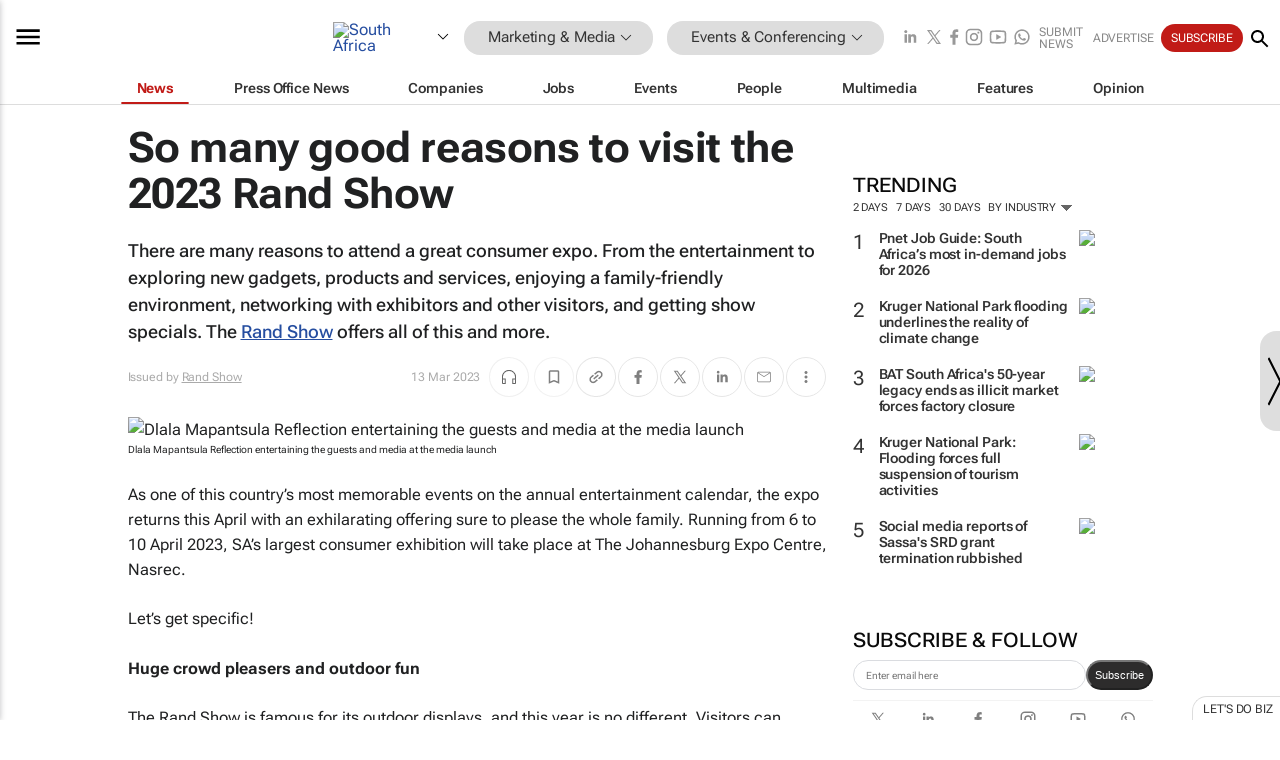

--- FILE ---
content_type: text/html; charset=utf-8
request_url: https://www.bizcommunity.com/Article/196/40/236771.html
body_size: 40427
content:
<!doctype html>
<html lang="en">
<head>
<script>var gaBP='';gaBP=(typeof bizPlatform!=='undefined')?bizPlatform():'';</script><script async src="https://www.googletagmanager.com/gtag/js?id=G-4M01RQ45QJ"></script><script>window.dataLayer = window.dataLayer || [];function gtag(){dataLayer.push(arguments);}gtag('js', new Date());gtag('config','G-4M01RQ45QJ',{'dimension1':'11','dimension2':'40','dimension3':'196','dimension4':'1','dimension5':'236771','dimension6':'249544','dimension7':'2','dimension8':gaBP});</script>
<!--AD: /23319312375/Marketing/EventsConferencing-->
<title>So many good reasons to visit the 2023 Rand Show</title>
<link rel="canonical" href="https://www.bizcommunity.com/Article/196/40/236771.html">
<link rel="alternate" type="application/rss+xml" title="South Africa - Events &amp; Conferencing RSS Feed" href="https://www.bizcommunity.com/rss/196/40.html">
<meta name="title" content="So many good reasons to visit the 2023 Rand Show">
<meta name="description"  content="There are many reasons to attend a great consumer expo. From the entertainment to exploring new gadgets, products and services, enjoying a family-friendly environment, networking with exhibitors and other visitors, and getting show specials...">
<meta name=keywords content="">
<meta http-equiv="Content-Language" content="en-us">
<meta http-equiv="content-type" content="text/html; charset=UTF-8">
<meta name="subject" content="Industry news">
<meta name="url"  content="https://www.bizcommunity.com/Article/196/40/236771.html">
<meta name="robots" content="index,follow">
<meta name="viewport" content="width=device-width, initial-scale=1">
<meta name="theme-color" content="#ffffff">
<meta property="og:title" content="So many good reasons to visit the 2023 Rand Show">
<meta property="og:type" content="article">
<meta property="og:description" content="There are many reasons to attend a great consumer expo. From the entertainment to exploring new gadgets, products and services, enjoying a family-friendly environment, networking with exhibitors and other visitors, and getting show specials..." >
<meta property="og:site_name" content="Bizcommunity">
<meta property="og:url" content="https://www.bizcommunity.com/Article/196/40/236771.html">
<meta name="image" property="og:image" content="https://biz-file.com/c/2303/691035.png">
<meta property="og:image:secure_url" content="https://biz-file.com/c/2303/691035.png">
<meta property="og:image:alt" content="There are many reasons to attend a great consumer expo. From the entertainment to exploring new gadgets, products and services, enjoying a family-friendly environment, networking with exhibitors and other visitors, and getting show specials...">
<meta property="twitter:card" content="https://biz-file.com/c/2303/691035.png">
<meta name="twitter:card" content="summary_large_image"> 
<meta name="twitter:title" content="So many good reasons to visit the 2023 Rand Show"> 
<meta name="twitter:url" content="https://www.bizcommunity.com/Article/196/40/236771.html"> 
<meta name="twitter:description" content="There are many reasons to attend a great consumer expo. From the entertainment to exploring new gadgets, products and services, enjoying a family-friendly environment, networking with exhibitors and other visitors, and getting show specials..."> 
<meta name="twitter:image" content="https://biz-file.com/c/2303/691035.png"> 
<meta name="twitter:site" content="@Bizcommunity"> 
<meta name="twitter:creator" content=" @Bizcommunity"> 
<meta property="fb:app_id" content="144806878919221"> 
<link rel="preconnect" href="https://biz-file.com">
<link rel="preconnect" href="https://cdn.jsdelivr.net">
<link href="/res/css/public-desktop.css?s116e" rel=stylesheet>
<link href="/res/css/test-site-live.css?s23" rel=stylesheet><link rel="icon" href="/favicon.ico" sizes="any"><link rel="icon" href="/res/img/favicon/favicon.svg" type="image/svg+xml"><link rel="apple-touch-icon" sizes="180x180" href="/res/img/favicon/apple-touch-icon.png"><link rel="icon" type="image/png" sizes="32x32" href="/res/img/favicon/favicon-32x32.png"><link rel="icon" type="image/png" sizes="16x16" href="/res/img/favicon/favicon-16x16.png"><link rel="manifest" href="/manifest.json"><link rel="apple-touch-icon" href="/res/img/biz-balls-apple-touch.png"><link rel="apple-touch-startup-image" href="/res/img/ios-startup.png"><style>.site-header-placeholder {background: transparent !important;} 
.body-container {margin-top:0px !important;} 
.btn-search--toggle{display:none;}
.CB_i{height: initial}
.RM_box--trending {.RM_small-square-link {display: none}}
.elevated-container--narrow-padding > div{position:static !important}

.front-page-jobs-container content-group { 
margin-top:10px !important;
}

.front-page-latest-jobs {
margin-top:10px !important;
}
	@media screen and (max-width: 768px) {
				.body-new-design--header-only.body-myaccount-page .site-header-placeholder {
					height: 94px;
				}
			}
.kMyAccountTable tr th {color: #fff !important;}
.CTS_title a {font-size: 27px;}
.kLargeTable td {padding: 4px;border: 1px solid #ccc;}</style>
<style>
@font-face {font-family:'Roboto Flex';font-style:normal;font-weight:100 1000;font-stretch:100%;font-display:swap;src:url(/res/font/roboto-flex-v9-wght-xtra.woff2) format('woff2');}
@supports (-webkit-hyphens:none){@font-face {font-family:'Roboto Flex';font-style:normal;font-weight:100 1000;font-stretch:100%;font-display:swap;src:url(/res/font/roboto-flex-v9-wght-xtra-safari.woff2) format('woff2');}}
</style>
<script>
var RNS = RNS || (Math.floor(Math.random() * 0x7FFFFFFF)+1).toString();
var _locationId=196;
var _categoryId=40;
var _contentType=1;
var _contentId=236771;
var _pageName='Article';
var jsPageType=2;
var adPosition = '';
</script>
<script src="/res/js/head.js?m49k"></script>
<script nomodule src="/res/js/head.es5.js?m48k"></script>
<script async="async" src="https://securepubads.g.doubleclick.net/tag/js/gpt.js"></script>
<script>window.googletag = window.googletag || {};window.googletag.cmd = window.googletag.cmd || [];var googletag = window.googletag;var googletagads = googletagads || [];googletag.cmd.push(function() {googletag.pubads().enableSingleRequest();googletag.pubads().disableInitialLoad();googletag.pubads().addEventListener('slotRenderEnded', function(event) {updateDFPAdSlot(event.slot.getSlotElementId(), event.isEmpty);});googletag.enableServices();});</script>
<link rel="preload" as="image" href="https://biz-file.com/c/2303/691034-700x371.png">
</head>
<body class=" body-is-public-page body-has-page-wrap body-content-page body-page-type-2 body-new-design--header-only body-menu-home body-new-header-july" data-x="addScrollClasses:{'scrollDownClass':'body--scroll-down','scrollUpClass':'body--scroll-up'}">
<div class="site-header"><div class="SH-option"><div class="d-flex" style="align-items: center;justify-content: space-between"><div id="desktop-menuToggle-mainMenu" class="SHO-hamburger"><div class="hamburger  j-hamburger" id="j-hamburger" data-x="axH:{'fireOnlyOnce':true}" data-target="j-sideMenu" data-href="/Request/RenderSideMenuContent.aspx?0&si=j-sideMenu"  ><span class="icon"></span></div><div id="j-sideMenu" class="side-menu-content"><div class="d-flex justify-content-center align-items-center" style="height: 80vh;width: 100%;justify-content: center"><img src="/res/img/m-loading.gif" alt=""></div><div class="SMC-overlay" onclick="$('#j-sideMenu').toggleClass('side-menu-content--open');$('.j-hamburger').removeClass('is-active');"></div></div></div><div class="logo"><a href="/"><img class="logo-img" src="https://biz-file.com/res/img/logo.png" alt=""></a></div><a class="j-country-hover country-hover country-hover country-hover" data-x="pRID:{'on':'hover','delay':200,'transition':'none','position':'below','stretchToFitLinksWidth':false,'removeDelayIfPopupVisible':true}" data-target="jLR-Country-Popup-logo"
data-url="/Request/selectcountrypopup.aspx?l=196&amp;c=40" href="/SelectCountry.aspx?l=196&amp;c=40" data-option="show-images"><span class="kvertical-align"><img class="flag" src="https://biz-file.com/res/img/flag/21/196.gif" width="21" height="14" alt="South Africa"></span><span class="pagedropdown-icon-wrapper"><span class="mui-icon_expand-more-black"></span></span></a><div class="bread-crumb"><!---ksjlkds33--><a class="BC-i SM-i SM-i--industries-dropdown" data-x="pRID:{'on':'hoverOnly','delay':200,'transition':'none','position':'below','stretchToFitLinksWidth':false,'removeDelayIfPopupVisible':true}" data-target="j-ind-popup-ksjlkds33" data-url="/Request/SelectIndustryPopupDouble.aspx?ct=1&c=40&pcth=BCI-popup&bfn=" href="/Articles/196/11.html"><span class="BCI-text"> Marketing & Media </span><span class="mui-icon_expand-more-black"></span></a><div id="j-ind-popup-ksjlkds33" class="BCI-popup j-escape-hide breadcrum-header" style="display:none"></div><span class="BC-nav mui-icon_arrow-forward-100"></span><a class="BC-i BC-i--section SM-i SM-i--industries-dropdown" data-x="pRID:{'on':'hoverOnly','delay':200,'transition':'none','position':'below','stretchToFitLinksWidth':false,'removeDelayIfPopupVisible':true}" data-target="j-cat-popup-ksjlkds33" href="/Articles/196/40.html" data-url="/Request/SelectCategory.aspx?l=196&c=40&hfba=0"><span class="BCI-text">Events & Conferencing </span><span class="mui-icon_expand-more-black"></span></a><div id="j-cat-popup-ksjlkds33" class="BCI-popup j-escape-hide breadcrum-header" style="display:none"></div></div><div class="search-section SHOR-search"><div id="j-search-box-9e4e2a7ee06f476cb2b029d03df2bf2e" class="search-form search-form--cntrl right-search-search-control search-form--collapsed"><form class="d-flex align-items-center" method="post" action="/Search.aspx?l=196&c=1&s="  onfocusin="$('body').addClass('search-active');" onfocusout="$('body').removeClass('search-active');"><input id="j-search-input-right-search" placeholder="Search" name="s" class="search-input" type="text" oninput="document.querySelector('#j-btn-clear-text-right-search').style.display = this.value ? 'block' : 'none';" required /><div class="right-controls"><button id="j-btn-clear-text-right-search" class="btn-clear-text" aria-label="Clear search" type="button" onclick="document.getElementById('j-search-input-right-search').value = ''; this.style.display = 'none'; document.getElementById('j-search-input-right-search').focus();"><span class="clear-search-icon"></span></button><div class="btn-advanced-options" title="Advanced options" aria-label="Advanced options" data-x="pRID:{ 'on': 'hover','position': 'belowleft','transition': 'none'}" data-target="jSearch-PopUp-right-search"><span id="advanced-options-text-right-search" class="advanced-options-text"></span><span class="advanced-options-icon"></span></div></div><button class="btn-search" aria-label="Search" role="button"><span class="search-icon"></span></button><button id="j-btn-search-toggle-9e4e2a7ee06f476cb2b029d03df2bf2e" class="btn-search btn-search--toggle" aria-label="toogle" role="button"><span class="search-icon"></span></button><input id="j-ctype-right-search" hidden type="text" name="ctype"></form><div id="j-search-overlay-9e4e2a7ee06f476cb2b029d03df2bf2e" class="search-overlay"></div></div><div id="jSearch-PopUp-right-search" style="display:none;"><div class="pop1-arrow"></div><div class="pop1"><ul class="pop1-ul"><li txt="All" rel="/Request/SuggestAll.aspx"><a href="#" class="PUI-text" onclick="$('#j-ctype-right-search').val(0);$('#advanced-options-text-right-search').text('');">All</a></li><li txt="Articles" rel="/Request/SuggestArticles.aspx?l=196&c=40"><a  class="PUI-text" href="#" onclick="$('#j-ctype-right-search').val(1);$('#advanced-options-text-right-search').text('Articles');">Articles</a></li><li txt="Companies" rel="/Request/SuggestCompany.aspx"><a class="PUI-text" href="#" onclick="$('#j-ctype-right-search').val(12);$('#advanced-options-text-right-search').text('Companies');">Companies</a></li><li txt="Events" rel="/Request/SuggestEvents.aspx?l=196"><a class="PUI-text" href="#" onclick="$('#j-ctype-right-search').val(7);$('#advanced-options-text-right-search').text('Events');">Events</a></li><li txt="Galleries" rel="/Request/SuggestGalleries.aspx?l=196"><a  class="PUI-text" href="#" onclick="$('#j-ctype-right-search').val(8);$('#advanced-options-text-right-search').text('Galleries');">Galleries</a></li><li txt="Jobs" rel="/Request/SuggestJobs.aspx"><a  class="PUI-text" href="#" onclick="$('#j-ctype-right-search').val(10);$('#advanced-options-text-right-search').text('Jobs');">Jobs</a></li><li txt="People" rel="/Request/SuggestPeople.aspx"><a  class="PUI-text" href="#" onclick="$('#j-ctype-right-search').val(3);$('#advanced-options-text-right-search').text('People');">People</a></li></ul></div></div><script>onReady(function () {if (!true){return}let searchContainer = document.getElementById('j-search-box-9e4e2a7ee06f476cb2b029d03df2bf2e');let toggleButton = document.getElementById('j-btn-search-toggle-9e4e2a7ee06f476cb2b029d03df2bf2e');let overlay = document.getElementById('j-search-overlay-9e4e2a7ee06f476cb2b029d03df2bf2e');
let body = document.body;
// When the toggle is clicked
// 1. Toggle the class on the search container to inclde the collapsed open class
// 2. Add event listeners for scroll and click outside to remove the open class
// 3. When the overlay is clicked, remove the open class
// 4. When clicked outside the search container, and scroll of scrollHeight  remove the open class
toggleButton.addEventListener('click', function (e) {
e.preventDefault();
searchContainer.classList.toggle('search-form--collapsed-open');
overlay.classList.toggle('search-overlay--open');
body.classList.toggle('right-search-search-control-active');
let scrolled = false;
let scrollHeight = 300;
// Function to handle clicks outside the .search element
function handleClickOutside(event) {
if (!searchContainer.contains(event.target)) {
RemoveClassRemoveListeners();
}
}
// Function to handle scroll beyond 300px
function handleScroll() {
if (window.scrollY > scrollHeight && !scrolled) {
scrolled = true;
RemoveClassRemoveListeners();
}
}
// Function to toggle the class and remove both event listeners
function RemoveClassRemoveListeners() {
searchContainer.classList.remove('search-form--collapsed-open');
overlay.classList.remove('search-overlay--open');
body.classList.remove('right-search-search-control-active');
// Remove event listeners
window.removeEventListener('scroll', handleScroll);
document.removeEventListener('click', handleClickOutside);
}
// Attach event listeners for scroll and click outside
window.addEventListener('scroll', handleScroll);
document.addEventListener('click', handleClickOutside);
});
overlay.addEventListener('click', function () {
searchContainer.classList.remove('search-form--collapsed-open');
overlay.classList.remove('search-overlay--open');
body.classList.remove('right-search-search-control-active');});});</script></div></div><div class="SHO-right d-flex items-center"><div class="social-media-links d-flex">
<a class="icon-link icon-link--linkedin" href="https://za.linkedin.com/company/bizcommunity" target="_blank" rel="noopener,nofollow,noindex" title="Bizcommunity linkedIn">
<span class="sb-linkedin-testsite"></span></a>
<a class="icon-link icon-link--x" href="https://www.bizcommunity.com/advertise/contactus" target="_blank" rel="noopener,nofollow,noindex" title="Bizcommunity x/twitter">
<span class="sb-x-testsite"></span></a>
<a class="icon-link icon-link--facebook" href="https://www.facebook.com/Bizcommunity" target="_blank" rel="noopener,nofollow,noindex" title="Bizcommunity facebook">
<span class="sb-facebook-testsite mr-n-4px ml-n-4px"></span></a>
<a class="icon-link icon-link--instagram" href="https://www.instagram.com/bizcommunity/" target="_blank" rel="noopener,nofollow,noindex" title="Bizcommunity instagram">
<span class="sb-instagram-testsite"></span></a>
<a class="icon-link icon-link--youtube" href="https://www.youtube.com/@bizcommunity" target="_blank" rel="noopener,nofollow,noindex" title="Bizcommunity youtube">
<span class="sb-youtube-testsite"></span></a>
<a class="icon-link icon-link--whatsapp" href="https://www.whatsapp.com/channel/0029Vacw0EY4SpkIG5yGPh2h" target="_blank" rel="noopener,nofollow,noindex" title="Bizcommunity whatsapp">
<span class="sb-whatsapp-testsite"></span></a>
</div>
<a class="SHOR-icon-link"
data-x="pRID:{'on':'hover', 'delay': 200, 'transition': 'none', 'tailClass': 'pop1-arrow', 'position': 'below','resizeWhenContentChanges':true, 'stretchToFitLinksWidth': false, 'removeDelayIfPopupVisible': true,'preventDefaultLink':true}"
data-target="jHL-socialMediaPages"
data-url="/Request/SelectSocialMediaSitesPopup.aspx" href="https://www.bizcommunity.com/advertise/contactus"><span class="CHSRIL-icon m-icon m-icon_share "></span></a><div class="SHOR-links d-flex items-center justify-center cdhdi"><a class="SHORL-i SHORL-i--extra-link" data-target="jSubmitBox-3" data-url="/Request/SelectSubmitPopup.aspx?ru=%2fArticle%2f196%2f40%2f236771.html" href="/SubmitNews.aspx?l=196&c=40">Submit news</a><a class="SHORL-i SHORL-i--extra-link"
href="https://www.bizcommunity.com/advertise?utm_source=bizcommunity&utm_medium=site&utm_campaign=topstrip">Advertise</a><a class="SHORL-i SHORL-i--cta" href="/Signup.aspx?l=196&c=1&ss=siteHeader">Subscribe</a><a class="SHORL-i SHORL-i--my-account  j-myaccount-hover d-flex" data-url="/Request/SelectMyAccountPopup.aspx?ru=%2fArticle%2f196%2f40%2f236771.html" href="/MyAccount/Home.aspx" data-target="jMyAccountBox" href="/MyAccount/Home.aspx" aria-label="MyAccount"><span class="sm-myaccount-text">My Account</span><span class="icon mui-icon_cog j-myaccount-icon"></span></a></div><div class="SHO-controls--mobile"><ul class="sm-ul"><li class="search-toggle" onclick="$('.search-form').toggleClass('search-form--open-for-mobile');$('.SH-mobile-strip').toggleClass('d-none');$('.site-header').toggleClass('site-header--has-mobile-search');"></li><li class="ts-m-tool"><a class="sm-a sm-a--small-margin j-myaccount-hover" data-url="/Request/SelectMyAccountPopup.aspx?ru=%2fArticle%2f196%2f40%2f236771.html" href="/MyAccount/Home.aspx" data-target="jMyAccountBox" href="/MyAccount/Home.aspx" aria-label="MyAccount"><span class="sm-myaccount-text"></span><span id="" class="icon mui-icon_cog j-myaccount-icon"></span></a></li></ul></div></div></div><div class="SH-top-strip"><div class="SHTS-menus d-flex"><div class="SHTS-middle d-flex"><div class="SHTSM-menu"><div class="site-menu d-flex"><div class="SM-items d-flex"><a class="SM-i SM-i--dropdown SM-i--current SM-i-News "
href="/MarketingMedia"  data-target="j-mi-News"><span class="SM-i-text d-flex items-center justify-between">News</span></a><a class="SM-i SM-i--dropdown SM-i-PressOffice "
href="/CompanyNews/196/11.html"  data-target="j-mi-PressOffice"><span class="SM-i-text d-flex items-center justify-between">Press Office News</span></a><a class="SM-i SM-i--dropdown SM-i-Companies "
href="/Companies/196/11.html"  data-target="j-mi-Companies"><span class="SM-i-text d-flex items-center justify-between">Companies</span></a><a class="SM-i SM-i--dropdown SM-i-Jobs "
href="/JobIndustries.aspx?l=196&c=1"  data-target="j-mi-Jobs"><span class="SM-i-text d-flex items-center justify-between">Jobs</span></a><a class="SM-i SM-i--dropdown SM-i-Events "
href="/Events/196/11.html"  data-target="j-mi-Events"><span class="SM-i-text d-flex items-center justify-between">Events</span></a><a class="SM-i SM-i--dropdown SM-i-People "
href="/People/196/11.html"  data-target="j-mi-People"><span class="SM-i-text d-flex items-center justify-between">People</span></a><a class="SM-i SM-i--dropdown SM-i-Multimedia "
href="/Multimedia/196/11.html"  data-target="j-mi-Multimedia"><span class="SM-i-text d-flex items-center justify-between">Multimedia</span></a><a class="SM-i SM-i--dropdown SM-i-SpecialSections "
href="https://www.bizcommunity.com/advertise/sponsorship-content"  data-target="j-mi-SpecialSections"><span class="SM-i-text d-flex items-center justify-between">Features</span></a><a class="SM-i SM-i--dropdown SM-i-Contributors "
href="/ContributorArticles/196/11.html"  data-target="j-mi-Contributors"><span class="SM-i-text d-flex items-center justify-between">Opinion</span></a><div class="SM-items--block"><a class="SM-i"
href="https://www.bizcommunity.com/advertise?utm_source=bizcommunity&utm_medium=site&utm_campaign=topstrip"><span class="SM-i-text d-flex items-center justify-between">Advertise</span></a><a class="SM-i j-myaccount-hover" data-target="jSubmitBox-2" data-url="/Request/SelectSubmitPopup.aspx?ru=%2fArticle%2f196%2f40%2f236771.html" href="/SubmitNews.aspx?l=196&c=40"><span class="SM-i-text d-flex items-center justify-between">Submit news</span></a><div class="myaccount-popup shadow-2" id="jSubmitBox-2" style="display:none;width:fit-content;" data-track="top strip my account pop up"></div></div></div><div id="j-mi-News" class="mm-popup" style="display:none;"><div class="pop1 clear-before-after"><ul class="pop1-col pop1-ul"><li><a class="PUI-text" href="/MarketingMedia">News</a></li><li><a class="PUI-text" href="/CompanyNews/196/11.html">Company news</a></li><li><a class="PUI-text" href="/InBriefs/196/11.html">In briefs</a></li><li><a class="PUI-text" href="/PeopleNews/196/11.html">New appointments</a></li><li><a class="PUI-text" href="/Accounts/196/4.html">New business</a></li><li><a class="PUI-text" href="/NewsletterList.aspx">Newsletters</a></li><li><a class="PUI-text" href="/MostReadArticles/196/11.html">Most read articles</a></li><li><a class="PUI-text" href="/MySavedContent.aspx?id=0&ct=1">Saved content</a></li></ul><div class="pop1-col pop1-right"><a class="kSubmitButton kRound" href="/SubmitNews.aspx?l=196&c=11" title="Submit news" rel="noindex">Submit news</a></div></div></div><div id="j-mi-PressOffice" class="mm-popup" style="display:none;"><div class="pop1 clear-before-after"><ul class="pop1-col pop1-ul"><li><a class="PUI-text" href="/CompanyNews/196/11.html">Press Office news</a></li><li><a class="PUI-text" href="/PressOffices/196/11.html">Press Offices</a></li><li><a class="PUI-text" href="/advertise/bizoffice?utm_source=bizcommunity&utm_medium=site&utm_campaign=link-topMenu">Press Office info</a></li><li><a class="PUI-text" href="/MyAccount/Companies.aspx">My Press Office</a></li></ul><div class="pop1-col pop1-right"><a class="kSubmitButton kRound" href="/SubmitNews.aspx?l=196&c=11" title="Publish your news on Biz" rel="noindex">Publish your news on Biz</a></div></div></div><div id="j-mi-Companies" class="mm-popup" style="display:none;"><div class="pop1 clear-before-after"><ul class="pop1-col pop1-ul"><li><a class="PUI-text" href="/Companies/196/11.html">Companies</a></li><li><a class="PUI-text" href="/CompanyNews/196/11.html">Company news</a></li><li><a class="PUI-text" href="/PressOfficeList.aspx">Press Office Newsrooms</a></li><li><a class="PUI-text" href="/MyAccount/Companies.aspx">My company</a></li><li><a class="PUI-text" href="/MySavedCompanies.aspx">My saved companies</a></li></ul><div class="pop1-col pop1-right"><a class="kSubmitButton kRound" href="/ListCompany.aspx?l=196&c=11" title="Get a Biz listing" rel="noindex">Get a Biz listing</a><a class="kSubmitButton kRound" href="/SubmitNews.aspx?l=196&c=11" title="Publish your news on Biz" rel="noindex">Publish your news on Biz</a></div></div></div><div id="j-mi-Jobs" class="mm-popup" style="display:none;"><div class="pop1 clear-before-after"><ul class="pop1-col pop1-ul"><li><a class="PUI-text" href="/JobIndustries.aspx?l=196&c=1">Jobs offered</a></li><li><a class="PUI-text" href="/JobsWanted.aspx?l=196&c=11&ct=11">Jobs wanted</a></li><li><a class="PUI-text" href="/MySavedJobs.aspx">My saved jobs</a></li><li><a class="PUI-text" href="/MyAccount/CVView.aspx">My CV</a></li><li><a class="PUI-text" href="/Recruiters/196/11.html">Recruiters</a></li><li><a class="PUI-text" href="/CompaniesRecruiting/196/11.html">Companies recruiting</a></li><li><a class="PUI-text" href="/PostJobOffered.aspx?">Post your job ad</a></li><li><a class="PUI-text" href="/MyAccount/Jobs.aspx">Recruitment login</a></li></ul><div class="pop1-col pop1-right"><a class="kSubmitButton kRound" href="/PostJob.aspx" title="Post a job" rel="noindex">Post a job</a></div></div></div><div id="j-mi-Events" class="mm-popup" style="display:none;"><div class="pop1 clear-before-after"><ul class="pop1-col pop1-ul"><li><a class="PUI-text" href="/Events/196/11/cst-3.html">Industry events</a></li><li><a class="PUI-text" href="/Events/196/11/cst-4.html">Workshops</a></li><li><a class="PUI-text" href="/Events/196/11/cst-106.html">Other</a></li><li><a class="PUI-text" href="/Calendar/196/4.html">Calendar</a></li></ul><div class="pop1-col pop1-right"><a class="kSubmitButton kRound" href="/SubmitEvent.aspx" title="Submit event" rel="noindex">Submit event</a></div></div></div><div id="j-mi-People" class="mm-popup" style="display:none;"><div class="pop1 clear-before-after"><ul class="pop1-col pop1-ul"><li><a class="PUI-text" href="/People/196/11.html">Find people</a></li><li><a class="PUI-text" href="/EditProfile.aspx">Edit my profile</a></li></ul><div class="pop1-col pop1-right"></div></div></div><div id="j-mi-Multimedia" class="mm-popup" style="display:none;"><div class="pop1 clear-before-after"><ul class="pop1-col pop1-ul"><li><a class="PUI-text" href="/Videos/196/11.html">Videos</a></li><li><a class="PUI-text" href="/Audios/196/11.html">Audios</a></li><li><a class="PUI-text" href="/Galleries/196/11.html">Galleries</a></li><li><a class="PUI-text" href="/Multimedia/196/589.html">BizTakeouts</a></li></ul><div class="pop1-col pop1-right"><a class="kSubmitButton kRound" href="/MyAccount/SubmitMultimediaAd.aspx" title="Submit your media" rel="noindex">Submit your media</a></div></div></div><!-- These sub menus are loaded at run time, Check the method that creates the cRenderMenuItem menu list --><div id="j-mi-SpecialSections" class="mm-popup" style="display:none;"><div class="pop1 clear-before-after"><ul class="pop1-col pop1-ul"><li><a class="PUI-text" href="/BizTrends">BizTrends</a></li><li><a class="PUI-text" href="/Pendoring">Pendoring</a></li><li><a class="PUI-text" href="/EffieAwards">Effie Awards</a></li><li><a class="PUI-text" href="/BizTrendsTV">BizTrendsTV</a></li><li><a class="PUI-text" href="/NedbankIMC">IMC Conference</a></li><li><a class="PUI-text" href="/OrchidsandOnions">Orchids and Onions</a></li><li><a class="PUI-text" href="/TheLeadCreative">The Lead Creative</a></li><li><a class="PUI-text" href="/LoeriesCreativeWeek">Loeries Creative Week</a></li><li><a class="PUI-text" href="/SpecialSections.aspx">More Sections</a></li></ul><div class="pop1-col pop1-right"><a class="kSubmitButton kRound" href="https://www.bizcommunity.com/advertise/sponsorship-content" title="Features calendar" rel="noindex">Features calendar</a></div></div></div><div id="j-mi-Contributors" class="mm-popup" style="display:none;"><div class="pop1 clear-before-after"><ul class="pop1-col pop1-ul"><li><a class="PUI-text" href="/ContributorArticles/196/11.html">Articles</a></li></ul><div class="pop1-col pop1-right"><a class="kSubmitButton kRound" href="/SubmitNews.aspx?l=196&c=11" title="Contribute" rel="noindex">Contribute</a></div></div></div></div><div id="j-industryDropDown-site-menu" class="industryDropDown" style="display:none;min-width: 200px"></div></div></div></div></div><div class="SHTS-search-section SH-toggle-search-section"><div class="SHSS-search-box"><div id="j-search-box-470b0a36ffdd43b2b086bb8d712a0d41" class="search-form search-form--cntrl header-search-search-control "><form class="d-flex align-items-center" method="post" action="/Search.aspx?l=196&c=1&s="  onfocusin="$('body').addClass('search-active');" onfocusout="$('body').removeClass('search-active');"><input id="j-search-input-header-search" placeholder="Search" name="s" class="search-input" type="text" oninput="document.querySelector('#j-btn-clear-text-header-search').style.display = this.value ? 'block' : 'none';" required /><div class="right-controls"><button id="j-btn-clear-text-header-search" class="btn-clear-text" aria-label="Clear search" type="button" onclick="document.getElementById('j-search-input-header-search').value = ''; this.style.display = 'none'; document.getElementById('j-search-input-header-search').focus();"><span class="clear-search-icon"></span></button><div class="btn-advanced-options" title="Advanced options" aria-label="Advanced options" data-x="pRID:{ 'on': 'hover','position': 'belowleft','transition': 'none'}" data-target="jSearch-PopUp-header-search"><span id="advanced-options-text-header-search" class="advanced-options-text"></span><span class="advanced-options-icon"></span></div></div><button class="btn-search" aria-label="Search" role="button"><span class="search-icon"></span></button><button id="j-btn-search-toggle-470b0a36ffdd43b2b086bb8d712a0d41" class="btn-search btn-search--toggle" aria-label="toogle" role="button"><span class="search-icon"></span></button><input id="j-ctype-header-search" hidden type="text" name="ctype"></form><div id="j-search-overlay-470b0a36ffdd43b2b086bb8d712a0d41" class="search-overlay"></div></div><div id="jSearch-PopUp-header-search" style="display:none;"><div class="pop1-arrow"></div><div class="pop1"><ul class="pop1-ul"><li txt="All" rel="/Request/SuggestAll.aspx"><a href="#" class="PUI-text" onclick="$('#j-ctype-header-search').val(0);$('#advanced-options-text-header-search').text('');">All</a></li><li txt="Articles" rel="/Request/SuggestArticles.aspx?l=196&c=40"><a  class="PUI-text" href="#" onclick="$('#j-ctype-header-search').val(1);$('#advanced-options-text-header-search').text('Articles');">Articles</a></li><li txt="Companies" rel="/Request/SuggestCompany.aspx"><a class="PUI-text" href="#" onclick="$('#j-ctype-header-search').val(12);$('#advanced-options-text-header-search').text('Companies');">Companies</a></li><li txt="Events" rel="/Request/SuggestEvents.aspx?l=196"><a class="PUI-text" href="#" onclick="$('#j-ctype-header-search').val(7);$('#advanced-options-text-header-search').text('Events');">Events</a></li><li txt="Galleries" rel="/Request/SuggestGalleries.aspx?l=196"><a  class="PUI-text" href="#" onclick="$('#j-ctype-header-search').val(8);$('#advanced-options-text-header-search').text('Galleries');">Galleries</a></li><li txt="Jobs" rel="/Request/SuggestJobs.aspx"><a  class="PUI-text" href="#" onclick="$('#j-ctype-header-search').val(10);$('#advanced-options-text-header-search').text('Jobs');">Jobs</a></li><li txt="People" rel="/Request/SuggestPeople.aspx"><a  class="PUI-text" href="#" onclick="$('#j-ctype-header-search').val(3);$('#advanced-options-text-header-search').text('People');">People</a></li></ul></div></div><script>onReady(function () {if (!false){return}let searchContainer = document.getElementById('j-search-box-470b0a36ffdd43b2b086bb8d712a0d41');let toggleButton = document.getElementById('j-btn-search-toggle-470b0a36ffdd43b2b086bb8d712a0d41');let overlay = document.getElementById('j-search-overlay-470b0a36ffdd43b2b086bb8d712a0d41');
let body = document.body;
// When the toggle is clicked
// 1. Toggle the class on the search container to inclde the collapsed open class
// 2. Add event listeners for scroll and click outside to remove the open class
// 3. When the overlay is clicked, remove the open class
// 4. When clicked outside the search container, and scroll of scrollHeight  remove the open class
toggleButton.addEventListener('click', function (e) {
e.preventDefault();
searchContainer.classList.toggle('search-form--collapsed-open');
overlay.classList.toggle('search-overlay--open');
body.classList.toggle('header-search-search-control-active');
let scrolled = false;
let scrollHeight = 300;
// Function to handle clicks outside the .search element
function handleClickOutside(event) {
if (!searchContainer.contains(event.target)) {
RemoveClassRemoveListeners();
}
}
// Function to handle scroll beyond 300px
function handleScroll() {
if (window.scrollY > scrollHeight && !scrolled) {
scrolled = true;
RemoveClassRemoveListeners();
}
}
// Function to toggle the class and remove both event listeners
function RemoveClassRemoveListeners() {
searchContainer.classList.remove('search-form--collapsed-open');
overlay.classList.remove('search-overlay--open');
body.classList.remove('header-search-search-control-active');
// Remove event listeners
window.removeEventListener('scroll', handleScroll);
document.removeEventListener('click', handleClickOutside);
}
// Attach event listeners for scroll and click outside
window.addEventListener('scroll', handleScroll);
document.addEventListener('click', handleClickOutside);
});
overlay.addEventListener('click', function () {
searchContainer.classList.remove('search-form--collapsed-open');
overlay.classList.remove('search-overlay--open');
body.classList.remove('header-search-search-control-active');});});</script></div></div><div class="SH-mobile-strip d-mobile-only"><div id="j-mobile-subheader-wrapper" class="mobile-subheader-wrapper"><nav class="mobile-subheader"><ul id="j-menu-horizontal-scroll" class="menu-horizontal-scroll"><li><a href="/Allindustries">Home</a></li><li><a href="/Articles/196/11.html">Marketing & Media</a></li><li class="" ><a href="/Agriculture">Agriculture</a></li><li class="" ><a href="/Automotive">Automotive</a></li><li class="" ><a href="/Construction">Construction &amp; Engineering</a></li><li class="" ><a href="/Education">Education</a></li><li class="" ><a href="/Energy">Energy &amp; Mining</a></li><li class="" ><a href="/Entrepreneurship">Entrepreneurship</a></li><li class="" ><a href="/ESG-Sustainability">ESG &amp; Sustainability</a></li><li class="" ><a href="/Finance">Finance</a></li><li class="" ><a href="/Healthcare">Healthcare</a></li><li class="" ><a href="/HR">HR &amp; Management</a></li><li class="" ><a href="/IT">ICT</a></li><li class="" ><a href="/Legal">Legal</a></li><li class="" ><a href="/Lifestyle">Lifestyle</a></li><li class="" ><a href="/Logistics">Logistics &amp; Transport</a></li><li class="" ><a href="/Manufacturing">Manufacturing</a></li><li class="" ><a href="/Property">Property</a></li><li class="" ><a href="/Retail">Retail</a></li><li class="" ><a href="/Tourism">Tourism &amp; Travel</a></li><li ><a href="/Articles//1/11/g-1.html">International</a></li><li><a style="text-transform:uppercase" href="/SubmitNews.aspx">Submit news</a></li></ul></nav></div></div></div></div>
<div id="j-site-header-placeholder" class="site-header-placeholder"></div>
<div id="jLR-Country-Popup-logo" style="display:none; min-width: 200px;"></div>
<div id="jLR-Country-Popup" style="display:none; min-width: 200px;"></div>
<div class="myaccount-popup shadow-2" id="jMyAccountBox" style="display:none;width:fit-content;width:150px" data-track="top strip my account pop up"></div>
<!-- Hidden div element -->
<div id="jHL-socialMediaPages" style="display:none"></div>
<div class="sidebar"><div class="SB_box SB_box--menu" ><h2 class="SB_heading SB_heading__industries" style="margin-top:0px;">Industries</h2><div class="SB_content SB_content__industries" data-x="pRID:{'childHover':true,'on':'hover','delay':0,'transition':'none','resizeWhenContentChanges':true,'position':'right','topOffset':-45,'showLoading':true,'overlayId':'j-pop-overlay'}"data-target="j-SB_popright" data-url="/Request/IndustryCategoryMenuContents.aspx?hsp=1&tp=leftIndPop&dir="><a class="SB_i "  href="/AllIndustries?utm_source=bizcommunity&utm_medium=site&utm_campaign=link-industry">All industries</a><a class="SB_i" data-show="j-leftIndPop-SB_PR_ind-358" href="/Agriculture">Agriculture</a><a class="SB_i" data-show="j-leftIndPop-SB_PR_ind-454" href="/Automotive">Automotive</a><a class="SB_i" data-show="j-leftIndPop-SB_PR_ind-360" href="/Construction">Construction &amp; Engineering</a><a class="SB_i" data-show="j-leftIndPop-SB_PR_ind-371" href="/Education">Education</a><a class="SB_i" data-show="j-leftIndPop-SB_PR_ind-355" href="/Energy">Energy &amp; Mining</a><a class="SB_i" data-show="j-leftIndPop-SB_PR_ind-836" href="/Entrepreneurship">Entrepreneurship</a><a class="SB_i" data-show="j-leftIndPop-SB_PR_ind-356" href="/ESG-Sustainability">ESG &amp; Sustainability</a><a class="SB_i" data-show="j-leftIndPop-SB_PR_ind-357" href="/Finance">Finance</a><a class="SB_i" data-show="j-leftIndPop-SB_PR_ind-148" href="/Healthcare">Healthcare</a><a class="SB_i" data-show="j-leftIndPop-SB_PR_ind-362" href="/HR">HR &amp; Management</a><a class="SB_i" data-show="j-leftIndPop-SB_PR_ind-379" href="/IT">ICT</a><a class="SB_i" data-show="j-leftIndPop-SB_PR_ind-364" href="/Legal">Legal</a><a class="SB_i" data-show="j-leftIndPop-SB_PR_ind-427" href="/Lifestyle">Lifestyle</a><a class="SB_i" data-show="j-leftIndPop-SB_PR_ind-389" href="/Logistics">Logistics &amp; Transport</a><a class="SB_i" data-show="j-leftIndPop-SB_PR_ind-365" href="/Manufacturing">Manufacturing</a><a class="SB_i" data-show="j-leftIndPop-SB_PR_ind-11" href="/MarketingMedia">Marketing &amp; Media</a><a class="SB_i" data-show="j-leftIndPop-SB_PR_ind-368" href="/Property">Property</a><a class="SB_i" data-show="j-leftIndPop-SB_PR_ind-160" href="/Retail">Retail</a><a class="SB_i" data-show="j-leftIndPop-SB_PR_ind-373" href="/Tourism">Tourism &amp; Travel</a></div><div id="j-SB_popright" class="SB_popright j-escape-hide" style="display:none"></div></div>
<div class="SB_box SB_box--menu"><h2 class="SB_heading">Features</h2><div class="SB_content"  ><a class="SB_i SB_i--features" href="/BizTrends">BizTrends</a><a class="SB_i SB_i--features" href="/Pendoring">Pendoring</a><a class="SB_i SB_i--features" href="/EffieAwards">Effie Awards</a><a class="SB_i SB_i--features" href="/BizTrendsTV">BizTrendsTV</a><a class="SB_i SB_i--features" href="/NedbankIMC">IMC Conference</a><a class="SB_i SB_i--features" href="/OrchidsandOnions">Orchids and Onions</a><a class="SB_i SB_i--features" href="/TheLeadCreative">The Lead Creative</a><a class="SB_i SB_i--features" href="/LoeriesCreativeWeek">Loeries Creative Week</a><a class="SB_small-square-link jxMore " href="/SpecialSections.aspx" data-href="/Request/SpecialSections.aspx?lstIc=SB_i&lstc=SB_content-items">More Sections..</a></div></div>
<div class="SB_box SB_box--companies"><h2 class="SB_heading">In the news</h2><div class="SB_content" ><a class="SB_i-company jxPHOH" data-position-override="right" data-href="/PressOffice/News.aspx?ci=187244&pnc=1"
href="/PressOffice/DMASA"><img src="https://biz-file.com/b/1501/460705.gif?2" data-src="https://biz-file.com/b/1501/460705.gif?2" class="lazyload" width="80"  height="69"  alt="DMASA" loading="lazy"></a><a class="SB_i-company jxPHOH" data-position-override="right" data-href="/PressOffice/News.aspx?ci=649448&pnc=1"
href="/PressOffice/MotherlandOMNi"><img src="https://biz-file.com/b/2310/2355079.png?1" data-src="https://biz-file.com/b/2310/2355079.png?1" class="lazyload" width="100"  height="30"  alt="Motherland OMNi" loading="lazy"></a><a class="SB_i-company jxPHOH" data-position-override="right" data-href="/PressOffice/News.aspx?ci=192284&pnc=1"
href="/PressOffice/OgilvySouthAfrica"><img src="https://biz-file.com/b/2001/494027.png?2" data-src="https://biz-file.com/b/2001/494027.png?2" class="lazyload" width="90"  height="40"  alt="Ogilvy South Africa" loading="lazy"></a><a class="SB_i-company jxPHOH" data-position-override="right" data-href="/PressOffice/News.aspx?ci=654559&pnc=1"
href="/PressOffice/PublicisGroupeAfrica"><img src="https://biz-file.com/b/2311/2360596.jpg?1" data-src="https://biz-file.com/b/2311/2360596.jpg?1" class="lazyload" width="70"  height="78"  alt="Publicis Groupe Africa" loading="lazy"></a><a class="SB_i-company jxPHOH" data-position-override="right" data-href="/PressOffice/News.aspx?ci=681877&pnc=1"
href="/PressOffice/JockeySouthAfrica"><img src="https://biz-file.com/b/2408/2402806.png?1" data-src="https://biz-file.com/b/2408/2402806.png?1" class="lazyload" width="100"  height="27"  alt="Jockey South Africa" loading="lazy"></a><a class="SB_i-company jxPHOH" data-position-override="right" data-href="/PressOffice/News.aspx?ci=618370&pnc=1"
href="/PressOffice/BETSoftware"><img src="https://biz-file.com/b/2301/2330342.png?1" data-src="https://biz-file.com/b/2301/2330342.png?1" class="lazyload" width="100"  height="41"  alt="BET Software" loading="lazy"></a><a class="SB_i-company jxPHOH" data-position-override="right" data-href="/PressOffice/News.aspx?ci=182778&pnc=1"
href="/PressOffice/BroadMedia"><img src="https://biz-file.com/b/2205/431441.png?2" data-src="https://biz-file.com/b/2205/431441.png?2" class="lazyload" width="110"  height="12"  alt="Broad Media" loading="lazy"></a><a class="SB_i-company jxPHOH" data-position-override="right" data-href="/PressOffice/News.aspx?ci=435084&pnc=1"
href="/PressOffice/EbonyIvory"><img src="https://biz-file.com/b/2410/1180768.png?2" data-src="https://biz-file.com/b/2410/1180768.png?2" class="lazyload" width="80"  height="80"  alt="Ebony+Ivory" loading="lazy"></a><a class="SB_i-company jxPHOH" data-position-override="right" data-href="/PressOffice/News.aspx?ci=212603&pnc=1"
href="/PressOffice/Dentsu"><img src="https://biz-file.com/b/2010/554059.png?2" data-src="https://biz-file.com/b/2010/554059.png?2" class="lazyload" width="100"  height="21"  alt="Dentsu" loading="lazy"></a><a class="SB_i-company jxPHOH" data-position-override="right" data-href="/PressOffice/News.aspx?ci=312714&pnc=1"
href="/PressOffice/TheWaltDisneyCompanyAfrica"><img src="https://biz-file.com/b/2311/716743.png?2" data-src="https://biz-file.com/b/2311/716743.png?2" class="lazyload" width="150"  height="27"  alt="The Walt Disney Company Africa" loading="lazy"></a><a class="SB_i-company jxPHOH" data-position-override="right" data-href="/PressOffice/News.aspx?ci=662985&pnc=1"
href="/PressOffice/MediaDevelopmentandDiversityAgency"><img src="https://biz-file.com/b/2402/2370941.png?1" data-src="https://biz-file.com/b/2402/2370941.png?1" class="lazyload" width="100"  height="30"  alt="Media Development and Diversity Agency" loading="lazy"></a><a class="SB_i-company jxPHOH" data-position-override="right" data-href="/PressOffice/News.aspx?ci=732441&pnc=1"
href="/PressOffice/AdBot"><img src="https://biz-file.com/b/2510/2462673.png?1" data-src="https://biz-file.com/b/2510/2462673.png?1" class="lazyload" width="100"  height="22"  alt="AdBot" loading="lazy"></a><a class="SB_i-company jxPHOH" data-position-override="right" data-href="/PressOffice/News.aspx?ci=714242&pnc=1"
href="/PressOffice/BAKObyEchoHouse"><img src="https://biz-file.com/b/2505/2438658.png?1" data-src="https://biz-file.com/b/2505/2438658.png?1" class="lazyload" width="100"  height="41"  alt="BA:KO by EchoHouse" loading="lazy"></a><a class="SB_i-company jxPHOH" data-position-override="right" data-href="/PressOffice/News.aspx?ci=719083&pnc=1"
href="/PressOffice/OpinionandPublic"><img src="https://biz-file.com/b/2507/2444027.png?1" data-src="https://biz-file.com/b/2507/2444027.png?1" class="lazyload" width="100"  height="44"  alt="Opinion &amp; Public" loading="lazy"></a><a class="SB_i-company jxPHOH" data-position-override="right" data-href="/PressOffice/News.aspx?ci=198932&pnc=1"
href="/PressOffice/CaxtonMedia"><img src="https://biz-file.com/b/2511/519022.png?2" data-src="https://biz-file.com/b/2511/519022.png?2" class="lazyload" width="100"  height="35"  alt="Caxton Media" loading="lazy"></a><a class="SB_submit-link" href="/AdvertisingRates-pressoffice.html">Enquire about a company Biz Press Office</a></div></div></div><div id="j-mobilebottomtoolbar" class="mbt d-mobile-only"><div id="j-mobilebottomtoolbar-industries" class="mbt-industries"><div class="mbt-menuitem mbt-menuitem_industries "><a href="/Agriculture">Agriculture</a></div><div class="mbt-menuitem mbt-menuitem_industries "><a href="/Automotive">Automotive</a></div><div class="mbt-menuitem mbt-menuitem_industries "><a href="/Construction">Construction &amp; Engineering</a></div><div class="mbt-menuitem mbt-menuitem_industries "><a href="/Education">Education</a></div><div class="mbt-menuitem mbt-menuitem_industries "><a href="/Energy">Energy &amp; Mining</a></div><div class="mbt-menuitem mbt-menuitem_industries "><a href="/Entrepreneurship">Entrepreneurship</a></div><div class="mbt-menuitem mbt-menuitem_industries "><a href="/ESG-Sustainability">ESG &amp; Sustainability</a></div><div class="mbt-menuitem mbt-menuitem_industries "><a href="/Finance">Finance</a></div><div class="mbt-menuitem mbt-menuitem_industries "><a href="/Healthcare">Healthcare</a></div><div class="mbt-menuitem mbt-menuitem_industries "><a href="/HR">HR &amp; Management</a></div><div class="mbt-menuitem mbt-menuitem_industries "><a href="/IT">ICT</a></div><div class="mbt-menuitem mbt-menuitem_industries "><a href="/Legal">Legal</a></div><div class="mbt-menuitem mbt-menuitem_industries "><a href="/Lifestyle">Lifestyle</a></div><div class="mbt-menuitem mbt-menuitem_industries "><a href="/Logistics">Logistics &amp; Transport</a></div><div class="mbt-menuitem mbt-menuitem_industries "><a href="/Manufacturing">Manufacturing</a></div><div class="mbt-menuitem mbt-menuitem_industries "><a href="/MarketingMedia">Marketing &amp; Media</a></div><div class="mbt-menuitem mbt-menuitem_industries "><a href="/Property">Property</a></div><div class="mbt-menuitem mbt-menuitem_industries "><a href="/Retail">Retail</a></div><div class="mbt-menuitem mbt-menuitem_industries "><a href="/Tourism">Tourism &amp; Travel</a></div></div><div class="mbt-scroll d-flex"><a href="/AllIndustries" class="MBTS-link"><div class="MBTSL-icon-container  MBTSL-icon-container--current "><span class="icon mui-icon_home"></span></div><p class="MBTSL-caption">News</p></a><a id="j-industriesmenu" href="#" class="MBTS-link "><div class="MBTSL-icon-container "><span class="icon mui-icon_app"></span></div><p class="MBTSL-caption">Industries</p></a><a href="/Companies/196/40.html" class="MBTS-link"><div class="MBTSL-icon-container "><span class="icon mui-icon_company"></span></div><p class="MBTSL-caption">Companies</p></a><a href="/JobIndustries.aspx?l=196&c=40" class="MBTS-link"><div class="MBTSL-icon-container "><span class="icon mui-icon_work"></span></div><p class="MBTSL-caption">Jobs</p></a><a href="/Events/196/40.html" class="MBTS-link"><div class="MBTSL-icon-container "><span class="icon mui-icon_calender"></span></div><p class="MBTSL-caption">Events</p></a><a href="/People/196/40.html" class="MBTS-link"><div class="MBTSL-icon-container "><span class="icon mui-icon_groups"></span></div><p class="MBTSL-caption">People</p></a><a href="/Videos/196/11.html" class="MBTS-link"><div class="MBTSL-icon-container "><span class="icon mui-icon_play"></span></div><p class="MBTSL-caption">Video</p></a><a href="/Audios/196/11.html" class="MBTS-link"><div class="MBTSL-icon-container "><span class="icon mui-icon_sound"></span></div><p class="MBTSL-caption">Audio</p></a><a href="/Galleries/196/11.html" class="MBTS-link"><div class="MBTSL-icon-container "><span class="icon mui-icon_gallaries"></span></div><p class="MBTSL-caption">Galleries</p></a><a href="/MyAccount/SubmitArticle.aspx" class="MBTS-link"><div class="MBTSL-icon-container "><span class="icon mui-icon_post-ad"></span></div><p class="MBTSL-caption">Submit content</p></a><a href="/MyAccount/Home.aspx" class="MBTS-link"><div class="MBTSL-icon-container "><span class="icon mui-icon_person"></span></div><p class="MBTSL-caption">My Account</p></a><a href="https://www.bizcommunity.com/advertise" class="MBTS-link"><div class="MBTSL-icon-container "><span class="icon mui-icon_brand-awareness"></span></div><p class="MBTSL-caption">Advertise with us</p></a></div></div>

<div  class="body-container body-center " >

<!--AD leaderboard-top -->
<div id='div-gpt-ad-727f27f8-c0d9-473a-b762-8a0be4f95307-639042206846836063' class='j-adslot jxa bizad ad-leaderboard-top d-desktop-only ' style='width:970px;height:90px;' data-width='970' data-height='90' data-adtype='leaderboard-top' data-adunit='/23319312375/Marketing/EventsConferencing' data-tname='pos' data-tvalue='leaderboard-top' data-visible data-platform='2' data-adwidthlimit='0'></div>

<div class="subheader"></div><style>li.mm-current a.mm-a {border-top: none;}</style><div id="main-article-196-40-1-236771" class="j-main main has-right-margin"><div class="right-margin">

<!--AD right-first -->
<div id='div-gpt-ad-7774e81a-0e28-4a8b-8bd1-841e5fea2561-639042206846836063' class='j-adslot jxa bizad ad-right-first d-desktop-only ' style='margin-bottom:40px;width:300px;height:250px;' data-width='300' data-height='250' data-adtype='right-first' data-adunit='/23319312375/Marketing/EventsConferencing' data-tname='pos' data-tvalue='right-first' data-visible data-platform='2' data-adwidthlimit='0'></div>

<div id="kBox350" class="RM_box" ><div class="RMB_content xv3"><style scoped>#kBox350 {background-color: #fff;} #kBox350 </style><div id="div--cee8b"><a data-x="axOnLoad" data-href="/Request/Box.aspx?mi=350&i=1&l=196&c=11&ismargin=1" style="display:none;"></a></div></div></div><div class="RM_box j-next-click-container RM_box--numbered RM_box--trending"  data-next-click-message="trending"><div class="elevated-container-right-margin"><div class="d-flex justify-between align-items-center"><h2 class="RMB_heading">Trending </h2></div><span></span><div class=" RM_tag-links"><a class="class1 class2" data-x="axH" data-target="j-RHM-trending2ade3" data-href="/Request/MostReadArticlesRHM.aspx?l=196&c=1&rc=5&days=2&ramb=1&ic=0&shwi=1" href="/MostReadArticles/196/1/days-2.html">2 days</a><span> </span><a class="class1 class2" data-x="axH" data-target="j-RHM-trending2ade3" data-href="/Request/MostReadArticlesRHM.aspx?l=196&c=1&rc=5&days=7&ramb=1&ic=0&shwi=1" href="/MostReadArticles/196/1/days-7.html">7 days</a><span> </span><a class="class1 class2" data-x="axH" data-target="j-RHM-trending2ade3" data-href="/Request/MostReadArticlesRHM.aspx?l=196&c=1&rc=5&days=30&ramb=1&ic=0&shwi=1" href="/MostReadArticles/196/1/days-30.html">30 days</a><span> </span><a class="pRID rhm-m-link_industry" data-x="pRID:{'on':'hover','topOffset':0,'delay':0,'transition':'none','position':'below','stretchToFitLinksWidth':'false','removeDelayIfPopupVisible':'true','width':'190px'}" data-target="j-trendingIndustryPopup" data-url="/Request/SelectIndustryPopup.aspx?rhmt=1&targetDivId=j-RHM-trending2ade3" href="/IndustryList.aspx?rdpg=MostReadArticles">By Industry <span class="sprite-misc sprite-misc-arrow-dropdown-solid-black sprite-d-11x6"></span></a></div><!--Industry menu--><div id="j-trendingIndustryPopup" style="width:auto !important; display:none"></div><div id="j-RHM-trending2ade3"><div class="RMB_content h2content" ><div class=" list-unstyled jxListify-ul"><article class="d-flex RM_i"><div class="RMI_1"><img src="https://biz-file.com/c/2601/799900.png" data-src="https://biz-file.com/c/2601/799900.png" class="lazyload" width="64"  height="64"  alt="Pnet Job Guide: South Africa&amp;#x2019;s most in-demand jobs for 2026" id="" loading="lazy"></div><div class="RMI_2"><a class="RMI_title" href="/article/pnet-job-guide-south-africas-most-in-demand-jobs-for-2026-172246a" >Pnet Job Guide: South Africa&#x2019;s most in-demand jobs for 2026</a><div class="RMI_attrib content-item_attrib"></div></div></article><article class="d-flex RM_i"><div class="RMI_1"><img src="https://biz-file.com/c/2601/800041-64x64.jpg?5" data-src="https://biz-file.com/c/2601/800041-64x64.jpg?5" class="lazyload" width="64"  height="64"  alt="Image credit:" id="" loading="lazy"></div><div class="RMI_2"><a class="RMI_title" href="/article/kruger-national-park-flooding-underlines-the-reality-of-climate-change-950174a" >Kruger National Park flooding underlines the reality of climate change</a><div class="RMI_attrib content-item_attrib"></div></div></article><article class="d-flex RM_i"><div class="RMI_1"><img src="https://biz-file.com/c/2601/799940.jpg" data-src="https://biz-file.com/c/2601/799940.jpg" class="lazyload" width="64"  height="64"  alt="BAT South Africa's 50-year legacy ends as illicit market forces factory closure" id="" loading="lazy"></div><div class="RMI_2"><a class="RMI_title" href="/article/bat-south-africa-50-year-legacy-ends-as-illicit-market-forces-factory-closure-394538a" >BAT South Africa's 50-year legacy ends as illicit market forces factory closure</a><div class="RMI_attrib content-item_attrib"></div></div></article><article class="d-flex RM_i"><div class="RMI_1"><img src="https://biz-file.com/c/2601/800054-64x64.jpg?2" data-src="https://biz-file.com/c/2601/800054-64x64.jpg?2" class="lazyload" width="64"  height="64"  alt="Kruger National Park: Flooding forces full suspension of tourism activities" id="" loading="lazy"></div><div class="RMI_2"><a class="RMI_title" href="/article/kruger-national-park-flooding-forces-full-suspension-of-tourism-activities-172396a" >Kruger National Park: Flooding forces full suspension of tourism activities</a><div class="RMI_attrib content-item_attrib"></div></div></article><article class="d-flex RM_i"><div class="RMI_1"><img src="https://biz-file.com/c/2601/799943-64x64.png?5" data-src="https://biz-file.com/c/2601/799943-64x64.png?5" class="lazyload" width="64"  height="64"  alt="Image credit: Sassa" id="" loading="lazy"></div><div class="RMI_2"><a class="RMI_title" href="/article/social-media-reports-of-sassa-srd-grant-termination-rubbished-516750a" >Social media reports of Sassa's SRD grant termination rubbished</a><div class="RMI_attrib content-item_attrib"></div></div></article></div></div><a class="jxMore  RM_small-square-link" data-href="/Request/MostReadArticlesRHM.aspx?l=196&c=40&rc=20&days=2&mrc=314&ramb=1"
href="/allindustries">Show more</a><span></span></div></div></div><div class=" RM_box elevated-container-right-margin"><h2 class="RMB_heading" style="text-wrap:nowrap;">Subscribe & Follow</h2><form method="post" action="/Signup.aspx?ss=RHM"><div><input type="hidden" name="l" value="196"><input type="hidden" name="c" value="11"><input type="hidden" name="ss" value="TopRight"><input type="hidden" name="redisplay" value="1"></div>
<div class="d-flex items-center" style="gap: 5px">
<input class="kHSign-input" aria-label="emailaddress-signup" maxLength=50 name=ea placeholder="Enter email here " onclick="this.placeholder='';">
<button class="kHSign-button" aria-label="newsletter-signup">Subscribe</button>
</div>
</form><div class="rhm-sociallinks d-flex items-center">
<a class="icon-link icon-link--x" href="https://www.bizcommunity.com/advertise/contactus" target="_blank" rel="noopener,nofollow,noindex" title="Bizcommunity x/twitter">
<span class="sb-x-testsite"></span>
</a>
<a class="icon-link icon-link--linkedin" href="https://za.linkedin.com/company/bizcommunity" target="_blank" rel="noopener,nofollow,noindex" title="Bizcommunity linkedIn">
<span class="sb-linkedin-testsite"></span>
</a>
<a class="icon-link icon-link--facebook" href="https://www.facebook.com/Bizcommunity" target="_blank" rel="noopener,nofollow,noindex" title="Bizcommunity facebook">
<span class="sb-facebook-testsite"></span>
</a>
<a class="icon-link icon-link--instagram" href="https://www.instagram.com/bizcommunity/" target="_blank" rel="noopener,nofollow,noindex" title="Bizcommunity instagram">
<span class="sb-instagram-testsite"></span>
</a>
<a class="icon-link icon-link--youtube" href="https://www.youtube.com/@bizcommunity" target="_blank" rel="noopener,nofollow,noindex" title="Bizcommunity youtube">
<span class="sb-youtube-testsite"></span>
</a>
<a class="icon-link icon-link--whatsapp" href="https://www.whatsapp.com/channel/0029Vacw0EY4SpkIG5yGPh2h" target="_blank" rel="noopener,nofollow,noindex" title="Bizcommunity whatsapp">
<span class="sb-whatsapp-testsite"></span>
</a>
</div>
</div><div class="RM_box"><div class="RM_box RM_box--action-box" style="  background-color: #667C94;" ><span class="RMB-AB_title">Advertise your job vacancies</span><div class="RMB-AB_body"><ul class=""></ul></div><div class="RHMB-AB_footer actionbox-footer"><a class="RMB-AB_submit-btn RMB-AB_submit-btn--dark" href="/PostJob.aspx" title="Post your Job Ad here">Post your Job Ad here >></a></div></div></div><div class="RM_box"><div class="RM_box--action-box"><form method="post" action="/JobsOffered/196/40.html"><span class="RMB-AB_title">Search jobs</span><div class="RMB-AB_body"><input type="text" maxlength="50" size="40" name="bjs" id="bjs" placeholder="Search keywords"><!--Location--><select id="pi" name="pi"><option value="0">All Provinces</option><option value="510" >Gauteng</option><option value="516" >Western Cape</option><option value="511" >Kwazulu-Natal</option><option value="512" >Mpumalanga</option><option value="509" >Free State</option><option value="515" >North West</option><option value="508" >Eastern Cape</option><option value="514" >Limpopo</option></select></div><div class="RMB-AB_footer actionbox-footer"><button class="RMB-AB_submit-btn RMB-AB_submit-btn--dark" type="submit">Search Jobs now >></button></div></form></div></div><div id="" class="RM_box" ><div class="RMB_content xv3 RMB_content elevated-container"><h2 class="RMB_heading">Jobs </h2><div id="div--329ff"><ul><li class="RM_i-bullet" ><a href='/job/cape-town/events-conferencing/junior-events-manager-963528a'>Junior Events Manager</a> <span class=kMoreHeadlines >Cape Town </span></li><li class="RM_i-bullet" ><a href='/job/johannesburg/events-conferencing/senior-finance-manager-741526a'>Senior Finance Manager</a> <span class=kMoreHeadlines >Johannesburg </span></li><li class="RM_i-bullet" ><a href='/job/cape-town/events-conferencing/quantity-surveyor-cost-estimator-074999a'>Quantity Surveyor / Cost Estimator</a> <span class=kMoreHeadlines >Cape Town </span></li></ul></div><div class="RH_footer-links"><a class="RM_small-square-link  " href="/JobIndustries.aspx?l=196&c=40">More jobs</a><a class="RM_small-square-link  " href="/PostJob/ct-10/m-a.html">Submit a job</a><a class="RM_small-square-link  " href="https://www.bizcommunity.com/advertise/recruitment">Open account</a></div></div></div><br></div><div id="j-mid-col" class="mid-col"><div id="j-bottom-slideIn" class="bottom-slideIn bottom-slideIn--animation" style="display:none">
<div id="j-BS_content" class="BS_content d-flex">
<p class="BS_caption">Subscribe to daily business and company news across 19 industries</p>
<form id="j-BS-form" class="BS_form" action="/Signup.aspx?l=196&c=40&ss=bottombar" method="post" onSubmit="formSubmit()"><input name="ea" placeholder="Your email address" class="BS_input" type="email" required><button class="BS_submit-btn" type="submit" href="/Signup.aspx?ss=bottomSlidein&l=196&c=40&ss=bottombar" >SUBSCRIBE</button><div style="clear:both;"></div></form><a id="BS_close-btn" class="BS_close-button" data-x="closeBtn:{'divIdToUnhide':'j-bottom-slideIn','functionOnRemove':'closeBottomSlideIn','cookieName':'sbbc'}" href="#"  aria-label="Close">&times;</a></div></div><script>function formSubmit(){set_cookie('sbbc', "1");setTimeout(function(){$('#j-bottom-slideIn').fadeOut()}, 1000);}//e.preventDefault();//$.ajax({//    url: '/Request/EmailSubscribe.aspx?l=196&c=40&ss=BottomSlidein',
//    type: 'post',
//    data:$('#j-bottom-slideIn').serialize(),
//    success:function(){
//        $('#j-BS_content').html('<p class=\'BS_caption BS_caption--final-msg\'>Thank you for subscribing</p>')
//        //Set cookie to offf
//        setTimeout(()=>$('#j-bottom-slideIn').fadeOut(),3000);
//    }
//});
</script>
<article id="j-article-instance" class="kInstance kInstance-article  elevated-container elevated-container--no-border"><div id="instance-swipe-container" class="jx" data-x="instanceNavigation" data-trigger="swipe"><h1 class="">So many good reasons to visit the 2023 Rand Show </h1><div class="kInstance-Summary">There are many reasons to attend a great consumer expo. From the entertainment to exploring new gadgets, products and services, enjoying a family-friendly environment, networking with exhibitors and other visitors, and getting show specials. The <a href="https://randshow.co.za/" target="_blank">Rand Show</a> offers all of this and more.</div><div class="instance-byline clearfix d-flex instance-box-mb justify-between items-center j-audio-insert-after-cont"><div class="d-flex-justify-between-2 items-center flex-1 mb-md-0"><div class="flex-1 IB-attribution"><span> Issued&nbsp;by&nbsp;</span><a class="highlight jxPHOH" href="/PressOffice/RandShow">Rand Show</a></div><span class="d-ib mr-05">13 Mar 2023</span></div><div class=""><span></span><div class="float-sm-right d-flex d-no-flex-none items-center justify-end mb-md-0 flex-wrap j-audio-insert-after-cont" style="width:100%"  data-x="stkyBx:{'topTriggerOffset':0,'topOffset':88,'stickEndElem':'.kInstance-article','forceSticky':true,'width_target':'.kInstance-article','realign_target_to_left':'.kInstance-article','customClass':'kInstance-article-fixed-icons','contentWrapClass':'KAFC-content'}" ><span class="d-ib mr-05 d-none">13 Mar 2023</span><div class="float-sm-right d-flex d-no-flex-none items-center justify-end mb-md-0"><div class="content-audio-player jxTipN jx" data-x="initContentAudioPlayer:{'audioUrl':'', 'contentType':'1','contentId':'236771'}"  original-title="Listen to article"><span class="CAP-icon mui-icon_headphones"></span></div><a class="share-icon-link share-icon-link--sm-large  jxTip jCheckSave" data-x="axH" data-ci="236771" data-target="jInstance-Bookmark" target="_blank" rel="noindex,nofollow" href="/AddToMyArchive.aspx?ct=1&ci=236771&fa=21&fc=1" target="_blank" rel="noindex,nofollow" original-title="Save content"><span class="sb-bookmark-testsite jCheckSave SS_save"></span></a><a class="share-icon-link share-icon-link--sm-large jxTipN jx" data-x="copyUrlToClipboard" href="#" rel="noindex,nofollow" original-title="Copy to clipboard"><span class="sb-copy-link-testsite"></span></a><a class="share-icon-link share-icon-link--sm-large d-desktop-only jShareLink_1_236771 jxTipN " href="https://www.facebook.com/sharer.php?u=https://www.bizcommunity.com/Article/196/40/236771.html" target="_blank" rel="noindex,nofollow" original-title="Share on Facebook"><span class="sb-facebook-testsite"></span></a><a class="share-icon-link share-icon-link--sm-large d-desktop-only jShareLink_1_236771 jxTipN" href="https://x.com/intent/tweet?text=So+many+good+reasons+to+visit+the+2023+Rand+Show+https%3a%2f%2fwww.bizcommunity.com%2fArticle%2f196%2f40%2f236771.html+%7c+%23RandShow+%23bizpressoffice+via+%40Biz_Marketing+%40Bizcommunity" target="_blank" rel="noindex,nofollow" original-title="Share on Twitter"><span class="sb-x-testsite"></span></a><a class="share-icon-link share-icon-link--sm-large d-desktop-only jShareLink_1_236771 jxTipN" href="https://www.linkedin.com/shareArticle?url=https://www.bizcommunity.com/Article/196/40/236771.html" target="_blank" rel="noindex,nofollow" original-title="Share on LinkedIn"><span class="sb-linkedin-testsite"></span></a><a class="share-icon-link share-icon-link--sm-large jShareLink_1_236771 jxTipN" href="/Request/SendToEmailRedirect.aspx?ct=1&ci=236771" target="_blank" rel="noindex,nofollow" original-title="Email"><span class="sb-email-testsite"></span></a><a class="share-icon-link share-icon-link--sm-large jxTipN d-mobile-only" href="https://api.whatsapp.com/send?text=So many good reasons to visit the 2023 Rand Show https://www.bizcommunity.com/Article/196/40/236771.html" target="_blank" rel="noindex,nofollow" original-title="Share on WhatsApp"><span class="sb-whatsapp-testsite"></span></a><a class="share-icon-link share-icon-link--sm-largejxTipN d-desktop-only  d-none" href="https://web.whatsapp.com/send?text=So many good reasons to visit the 2023 Rand Show https://www.bizcommunity.com/Article/196/40/236771.html" target="_blank" rel="noindex,nofollow" original-title="Share on WhatsApp"><span class="sb-whatsapp-testsite"></span></a><a class="share-icon-link share-icon-link--sm-large jxTipN d-mobile-only" data-x="mobileShare" data-url="https://www.bizcommunity.com/Article/196/40/236771.html" data-title="So many good reasons to visit the 2023 Rand Show" data-text="So many good reasons to visit the 2023 Rand Show" href="http://www.sharethis.com/share?publisher=54869764-0f12-4063-99cd-a49c07279e8a&url=https%3a%2f%2fwww.bizcommunity.com%2fArticle%2f196%2f40%2f236771.html&title=So many good reasons to visit the 2023 Rand Show&img=https%3a%2f%2fbiz-file.com%2fc%2f2303%2f691035.png&summary=There+are+many+reasons+to+attend+a+great+consumer+expo.+From+the+entertainment+to+exploring+new+gadgets%2c+products+and+services%2c+enjoying+a+family-friendly+environment%2c+networking+with+exhibitors+and+other+visitors%2c+and+getting+show+specials..." target="_blank" rel="noindex,nofollow"><span class="sb-share-testsite "></span></a><a class=" share-icon-link share-icon-link--sm-large share-icon-link--more-options d-desktop-only jShareLink_1_236771 jxTipN" href="#" original-title="More options" data-x="pRID:{ 'on': 'hover','position':'below', 'transition': 'none','resizeWhenContentChanges':true, 'topOffset': 0, 'leftOffset': -25}" data-target="jMore-PopUp">
<span class="sb-more-testsite"></span>
</a>
<div id="jMore-PopUp" style="display: none;">
<div class="pop1 shadow-2"><ul class="pop1-ul"><li class=""><a class=" d-desktop-only" href="https://web.whatsapp.com/send?text=So many good reasons to visit the 2023 Rand Show https://www.bizcommunity.com/Article/196/40/236771.html" target="_blank" rel="noindex,nofollow" original-title="Share on WhatsApp"><span class="sb-whatsapp-testsite"></span><span class="mui-icon-caption">Whatsapp</span></a></li><li><a href="/Print.aspx?ct=1&ci=236771" target="_blank" rel="noindex,nofollow"><span class="sb-print-testsite"></span><span class="mui-icon-caption">Print</span></a></li><li><a href="/PDF/PDF.aspx?l=196&c=40&ct=1&ci=236771" target="_blank" rel="noindex,nofollow"><span class="sb-pdf-testsite"></span><span class="mui-icon-caption">PDF</span></a></li><li><a class=" d-none" href="https://x.com/intent/tweet?text=So+many+good+reasons+to+visit+the+2023+Rand+Show+https%3a%2f%2fwww.bizcommunity.com%2fArticle%2f196%2f40%2f236771.html+%7c+%23RandShow+%23bizpressoffice+via+%40Biz_Marketing+%40Bizcommunity" target="_blank" rel="noindex,nofollow" original-title="Share on Twitter"><span class="sb-x-testsite"></span><span class="mui-icon-caption">X</span></a></li><li><a class=" d-none" href="https://www.linkedin.com/shareArticle?url=https://www.bizcommunity.com/Article/196/40/236771.html" target="_blank" rel="noindex,nofollow" original-title="Share on LinkedIn"><span class="sb-linkedin-testsite"></span><span class="mui-icon-caption">Linked-in</span></a></li><li><a class="  d-none" href="https://www.facebook.com/sharer.php?u=https://www.bizcommunity.com/Article/196/40/236771.html" target="_blank" rel="noindex,nofollow" original-title="Share on Facebook"><span class="sb-facebook-testsite"></span><span class="mui-icon-caption">Facebook</span></a></li><li><a class="d-tc jxTipN d-desktop-only" data-x="popupFancybox" href="/ContentSharePopUp.aspx?cnu=https%3a%2f%2fwww.bizcommunity.com%2fArticle%2f196%2f40%2f236771.html&cnt=So+many+good+reasons+to+visit+the+2023+Rand+Show" data-href="/Request/ContentSharePopUp.aspx?cnu=https%3a%2f%2fwww.bizcommunity.com%2fArticle%2f196%2f40%2f236771.html&cnt=So+many+good+reasons+to+visit+the+2023+Rand+Show" target="_blank" rel="noindex,nofollow" original-title="Share Content"><span class="sb-share-testsite "></span><span class="mui-icon-caption">More sharing options</span></a></li></ul></div></div></div></div><script>function copyLinkToClipboard(e) {e.preventDefault();navigator.clipboard.writeText(window.location.href);showSnackbar("Link copied to clipboard", 3000)}</script></div></div><div class="kInstance-Body instance-box-mb"><div class="kContentImage kContentImage--no-alignment"><img src="https://biz-file.com/c/2303/691034-700x371.png" width="700"  height="371"  alt="Dlala Mapantsula Reflection entertaining the guests and media at the media launch"><div class="flip-cap" style="max-width:700px">Dlala Mapantsula Reflection entertaining the guests and media at the media launch</div></div><p>As one of this country&#x2019;s most memorable events on the annual entertainment calendar, the expo returns this April with an exhilarating offering sure to please the whole family. Running from 6 to 10 April 2023, SA&#x2019;s largest consumer exhibition will take place at The Johannesburg Expo Centre, Nasrec.</p><p>Let&#x2019;s get specific!</p><h3>Huge crowd pleasers and outdoor fun</h3><p>The Rand Show is famous for its outdoor displays, and this year is no different. Visitors can experience <b>helicopter flips</b>, <b>drifting</b> and <b>advanced driving</b> with professionals.</p><p>A new addition to this year&#x2019;s event is the <b>Dog Showcase</b> &#x2013; backed by The South African Dog Agility Association (SADAA). Dog agility is one of the fastest growing canine sports globally and is a fantastic spectator sport. This promises to big a massive crowd pleaser for visitors. Visitors can expect to see dogs and their handlers participating in four disciplines &#x2013; flying, agility, jumping, and IPO (training, obedience, and protection). This is sure to wow the crowds.</p><h3>All day entertainment</h3><p>While some may not consider food and drink as entertainment, at this event, it is. From the <b>beer gardens</b> to <b>gin tastings</b> and <b>speciality snacks and food</b>, there is an excellent excuse to break your diet.</p><p>The kids will love the dedicated <b>Kids Zone</b>, <b>Kids Con</b>, <b>magic shows</b>, <b>SpongeBob SquarePants</b>, <b>Dora the Explorer</b>, the brand new <b>Easter Wonderland</b> with the <b>Beacon Bunny</b>, the <b>inflatables village</b>, <b>animal farm</b>, <b>kids marching band</b>, <b>balloon giveaways</b>, <b>go-karting</b>, <b>Hamley&#x2019;s trains</b> and so much more.</p><p>Young adults can look forward to <b>free music concerts</b> around the show at no extra cost. Some top SA musicians will be performing, including the likes of  <a href="http://www.drvictormusic.com/" target="_blank">Dr Victor</a>, <a href="https://www.mangogroove.co.za/" target="_blank">Mango Groove</a>, <a href="https://www.instagram.com/unclewaffles_/?hl=en" target="_blank">Uncle Waffles</a>, <a href="https://www.youtube.com/channel/UCWg8IjsADQBFwgTdiGaJZWQ" target="_blank">Kelly Khumalo</a> and <a href="https://www.musicinafrica.net/node/84580" target="_blank">MXO</a>.</p><p>Families will enjoy the <b>Classic Car Show</b>, <b>wrestling</b>, the <b>Dog Show</b>, <b>Cake Boss</b>, <b>motorbike display and toy run</b> and the various <b>marching bands</b> performing throughout the show.</p><div class=" kContentImage-Container kContentImage-Container--count2"><div class="kContentImage"  style="max-width:50% "  ><img src="https://biz-file.com/c/2303/691037.png" width="474"  height="469"  alt="Mr Keys entertaining the media and guests at the Rand Show media launch"><div class="flip-cap" style="max-width:474px">Mr Keys entertaining the media and guests at the Rand Show media launch</div></div><div class="kContentImage"  style="max-width:50% "  ><img src="https://biz-file.com/c/2303/691038.png" width="474"  height="469"  alt="Didi Okoro sharing exciting news about the upcoming Rand Show at the media launch"><div class="flip-cap" style="max-width:474px">Didi Okoro sharing exciting news about the upcoming Rand Show at the media launch</div></div></div><h3>Local is lekker</h3><p>An incredible addition this year is an initiative to practically uplift and support SMMEs. Hall 7 will be dedicated to small businesses, and visitors can vote for their favourite stands via the Rand Show app. The winner will get R 50,000 cash to grow their business.</p><h3>Explore the hundreds of exciting wares on display in the SMME village.</h3><p>Just a few great reasons to get to the Rand Show this Easter.</p><p><i>The Rand Show is delighted to have the following sponsors on board for the SMME Summit and for the expo: National Regulator of Compulsory Specifications, Gauteng Department of Economic Development, The Innovation Hub, Joburg Tourism, and SAB. Partners include Hollywood Bet, GEMs, Lesotho Highlands Water Project, MTN, ABSA, OROS, Tastic, Nickelodeon, Waltons, Beacon, Supabets, and 947.</i></p><p><b>Date:</b> 6 &#x2013; 10 April 2022<br><b>Time:</b> 9am &#x2013; 7pm<br><b>Venue:</b> Johannesburg Expo Centre, Nasrec<br><b>Address:</b> Corner of Nasrec and Randshow Roads, Johannesburg, 2091</p><h3>Ticket prices</h3><p><b>Adults:</b> R95<br><b>Children 3 to 12:</b> R60<br><b>Pensioners:</b> R60<br><b>Family passes:</b> 2 adults and 2 kids (kids aged 3 &#x2013; 12. Kids under 3 are free) R295. Family package is available online only, visit <a href="https://therandshow.howler.co.za" target="_blank">therandshow.howler.co.za</a> to book.</p><p>Tickets: <a href="https://therandshow.howler.co.za" target="_blank">therandshow.howler.co.za</a><br>Website: <a href="https://randshow.co.za/" target="_blank">https://randshow.co.za/</a></p><p>To exhibit or participate in any way at the 2023 event, please contact Didi Okoro at <a target="_blank" href="" data-x="revE" class="jxRevEL" style="unicode-bidi: bidi-override; direction: rtl; display: inline-block;">az.oc.wohsdnar&#64;idid</a>.<br><br></p></div><a name="contact"></a></div><div class="instance-footer instance-box-mt"><div class="kInstance-Navigation"><div id="jNavigationBlock" class="instance-nav-buttons"></div></div><div class="instance-tag instance-box-mt">Read more:&nbsp;<a href="/Tag/Nickelodeon" >Nickelodeon</a>, <a href="/Tag/Joburg+Tourism" >Joburg Tourism</a>, <a href="/Tag/Innovation+Hub" >Innovation Hub</a>, <a href="/Tag/Victor" >Victor</a>, <a href="/Tag/Kelly+Khumalo" >Kelly Khumalo</a>, <a href="/Tag/The+Rand+Show" >The Rand Show</a>, <a href="/Tag/Didi+Okoro" >Didi Okoro</a></div><h5 class="instance-box-mt mb-025">Share this article</h5><div class="IF-action-strip"><a id="jxNextNavigationBtn" class="d-flex biz-btn biz-btn--filled jx-next nb-next-more jx d-desktop-only jxTipN " href="/Article/196/423/236765.html" original-title="Tip: You can also navigate to the next item by pressing the right arrow on your keyboard." data-x="NavigateToNextItem:{'contentType':1}" onclick="sendGANavigationEvent('options_next_button', ()=>{})"><span class="BB_icon mui-icon_arrow-forward"></span><span class="BB_caption">Next</span></a><span class="nb-next-more nb-next-more--options jx d-desktop-only d-no-flex-none" data-x="pRID:{'on':'hover','topOffset':0,'delay':0,'transition':'none','position':'below','stretchToFitLinksWidth':'false','removeDelayIfPopupVisible':'true','width':'190px'}"  data-target="j-nextnav-1-236771-popup-searchoptions" >Options</span><div class="next-navigation-container centerscreen d-desktop-only"><a id="" class="d-flex biz-btn biz-btn--filled j-nextnav-button  nb-next-focus jxTipN_Nav jx-next  jx-next-content-nav-link  biz-btn--rounded" href="/Article/196/423/236765.html" original-title="Tip: You can also navigate to the next item by pressing the right arrow on your keyboard." data-x="NavigateToNextItem:{'contentType':1}" onclick="sendGANavigationEvent('options_next_button', ()=>{})"><span class="BB_icon mui-icon_arrow-forward-narrow-100"></span></a></div><div id="j-nextnav-1-236771-popup-searchoptions" class="pop1 d-flex flex-col" style="display:none"><p class="popup-desc d-mobile-only">Choose a topic below and thereafter view all articles on the topic using the "Next >" button or swiping left.</p><p class="popup-desc d-desktop-only">Choose a topic below and thereafter view all articles on the topic using the "Next >" button or the keyboard right arrow key.</p><ul class="pop1-ul arrow-variant"><li><a rel="nofollow noindex" href="/Request/LoadNextNavigationContentList.aspx?l=196&c=1&ci=236771&ms=0&ct=1&mrdc=0&redirect=True&tgi=0" onclick="sendGANavigationEvent('options_top_stories', ()=>{})">Top stories</a></li><li><a rel="nofollow noindex" href="/Request/LoadNextNavigationContentList.aspx?l=196&c=1&ci=236771&ms=1&ct=1&mrdc=3&redirect=True&tgi=0" onclick="sendGANavigationEvent('options_trending_3_days', ()=>{})">Trending 3 days</a></li><li><a rel="nofollow noindex" href="/Request/LoadNextNavigationContentList.aspx?l=196&c=1&ci=236771&ms=1&ct=1&mrdc=7&redirect=True&tgi=0" onclick="sendGANavigationEvent('options_trending_7_days', ()=>{})">Trending 7 days</a></li><li><a rel="nofollow noindex" href="/Request/LoadNextNavigationContentList.aspx?l=196&c=11&ci=236771&ms=0&ct=1&mrdc=0&redirect=True&tgi=0#nextclick" onclick="sendGANavigationEvent('options_marketing_and_media', ()=>{})">Marketing and media</a></li><li><a rel="nofollow noindex" href="/Request/LoadNextNavigationContentList.aspx?l=196&c=40&ci=236771&ms=1&ct=1&mrdc=0&redirect=True&tgi=0#nextclick" onclick="sendGANavigationEvent('options_events_&_conferencing', ()=>{})">  Events & Conferencing</a></li><li><a rel="nofollow noindex" href="/Request/LoadNextNavigationContentList.aspx?l=196&c=40&ci=236771&ms=0&ct=1&mrdc=0&redirect=True&tgi=648338" onclick="sendGANavigationEvent('options_tag_didi_okoro', ()=>{})">  Didi Okoro</a></li><li><a rel="nofollow noindex" href="/Request/LoadNextNavigationContentList.aspx?l=196&c=40&ci=236771&ms=0&ct=1&mrdc=0&redirect=True&tgi=103053" onclick="sendGANavigationEvent('options_tag_innovation_hub', ()=>{})">  Innovation Hub</a></li><li><a rel="nofollow noindex" href="/Request/LoadNextNavigationContentList.aspx?l=196&c=40&ci=236771&ms=0&ct=1&mrdc=0&redirect=True&tgi=64689" onclick="sendGANavigationEvent('options_tag_joburg_tourism', ()=>{})">  Joburg Tourism</a></li><li><a rel="nofollow noindex" href="/Request/LoadNextNavigationContentList.aspx?l=196&c=40&ci=236771&ms=0&ct=1&mrdc=0&redirect=True&tgi=142842" onclick="sendGANavigationEvent('options_tag_kelly_khumalo', ()=>{})">  Kelly Khumalo</a></li><li><a rel="nofollow noindex" href="/Request/LoadNextNavigationContentList.aspx?l=196&c=40&ci=236771&ms=0&ct=1&mrdc=0&redirect=True&tgi=32199" onclick="sendGANavigationEvent('options_tag_nickelodeon', ()=>{})">  Nickelodeon</a></li><li><a rel="nofollow noindex" href="/Request/LoadNextNavigationContentList.aspx?l=196&c=40&ci=236771&ms=0&ct=1&mrdc=0&redirect=True&tgi=250654" onclick="sendGANavigationEvent('options_tag_the_rand_show', ()=>{})">  The Rand Show</a></li><li><a rel="nofollow noindex" href="/Request/LoadNextNavigationContentList.aspx?l=196&c=40&ci=236771&ms=0&ct=1&mrdc=0&redirect=True&tgi=122772" onclick="sendGANavigationEvent('options_tag_victor', ()=>{})">  Victor</a></li><li><details><summary>Choose industry</summary><ul><li><a href="/Request/LoadNextNavigationContentList.aspx?l=196&c=358&ci=236771&ms=0&ct=1&mrdc=0&redirect=True&tgi=0" onclick="sendGANavigationEvent('options_agriculture', ()=>{})">Agriculture</a></li><li><a href="/Request/LoadNextNavigationContentList.aspx?l=196&c=454&ci=236771&ms=0&ct=1&mrdc=0&redirect=True&tgi=0" onclick="sendGANavigationEvent('options_automotive', ()=>{})">Automotive</a></li><li><a href="/Request/LoadNextNavigationContentList.aspx?l=196&c=360&ci=236771&ms=0&ct=1&mrdc=0&redirect=True&tgi=0" onclick="sendGANavigationEvent('options_construction_&_engineering', ()=>{})">Construction & Engineering</a></li><li><a href="/Request/LoadNextNavigationContentList.aspx?l=196&c=371&ci=236771&ms=0&ct=1&mrdc=0&redirect=True&tgi=0" onclick="sendGANavigationEvent('options_education', ()=>{})">Education</a></li><li><a href="/Request/LoadNextNavigationContentList.aspx?l=196&c=355&ci=236771&ms=0&ct=1&mrdc=0&redirect=True&tgi=0" onclick="sendGANavigationEvent('options_energy_&_mining', ()=>{})">Energy & Mining</a></li><li><a href="/Request/LoadNextNavigationContentList.aspx?l=196&c=836&ci=236771&ms=0&ct=1&mrdc=0&redirect=True&tgi=0" onclick="sendGANavigationEvent('options_entrepreneurship', ()=>{})">Entrepreneurship</a></li><li><a href="/Request/LoadNextNavigationContentList.aspx?l=196&c=356&ci=236771&ms=0&ct=1&mrdc=0&redirect=True&tgi=0" onclick="sendGANavigationEvent('options_esg_&_sustainability', ()=>{})">ESG & Sustainability</a></li><li><a href="/Request/LoadNextNavigationContentList.aspx?l=196&c=357&ci=236771&ms=0&ct=1&mrdc=0&redirect=True&tgi=0" onclick="sendGANavigationEvent('options_finance', ()=>{})">Finance</a></li><li><a href="/Request/LoadNextNavigationContentList.aspx?l=196&c=148&ci=236771&ms=0&ct=1&mrdc=0&redirect=True&tgi=0" onclick="sendGANavigationEvent('options_healthcare', ()=>{})">Healthcare</a></li><li><a href="/Request/LoadNextNavigationContentList.aspx?l=196&c=362&ci=236771&ms=0&ct=1&mrdc=0&redirect=True&tgi=0" onclick="sendGANavigationEvent('options_hr_&_management', ()=>{})">HR & Management</a></li><li><a href="/Request/LoadNextNavigationContentList.aspx?l=196&c=379&ci=236771&ms=0&ct=1&mrdc=0&redirect=True&tgi=0" onclick="sendGANavigationEvent('options_ict', ()=>{})">ICT</a></li><li><a href="/Request/LoadNextNavigationContentList.aspx?l=196&c=364&ci=236771&ms=0&ct=1&mrdc=0&redirect=True&tgi=0" onclick="sendGANavigationEvent('options_legal', ()=>{})">Legal</a></li><li><a href="/Request/LoadNextNavigationContentList.aspx?l=196&c=427&ci=236771&ms=0&ct=1&mrdc=0&redirect=True&tgi=0" onclick="sendGANavigationEvent('options_lifestyle', ()=>{})">Lifestyle</a></li><li><a href="/Request/LoadNextNavigationContentList.aspx?l=196&c=389&ci=236771&ms=0&ct=1&mrdc=0&redirect=True&tgi=0" onclick="sendGANavigationEvent('options_logistics_&_transport', ()=>{})">Logistics & Transport</a></li><li><a href="/Request/LoadNextNavigationContentList.aspx?l=196&c=365&ci=236771&ms=0&ct=1&mrdc=0&redirect=True&tgi=0" onclick="sendGANavigationEvent('options_manufacturing', ()=>{})">Manufacturing</a></li><li><a href="/Request/LoadNextNavigationContentList.aspx?l=196&c=11&ci=236771&ms=0&ct=1&mrdc=0&redirect=True&tgi=0" onclick="sendGANavigationEvent('options_marketing_&_media', ()=>{})">Marketing & Media</a></li><li><a href="/Request/LoadNextNavigationContentList.aspx?l=196&c=368&ci=236771&ms=0&ct=1&mrdc=0&redirect=True&tgi=0" onclick="sendGANavigationEvent('options_property', ()=>{})">Property</a></li><li><a href="/Request/LoadNextNavigationContentList.aspx?l=196&c=160&ci=236771&ms=0&ct=1&mrdc=0&redirect=True&tgi=0" onclick="sendGANavigationEvent('options_retail', ()=>{})">Retail</a></li><li><a href="/Request/LoadNextNavigationContentList.aspx?l=196&c=373&ci=236771&ms=0&ct=1&mrdc=0&redirect=True&tgi=0" onclick="sendGANavigationEvent('options_tourism_&_travel', ()=>{})">Tourism & Travel</a></li></ul></details></li></ul></div><div class="social-share d-flex gap-1"><a class="share-icon-link share-icon-link--sm-large  jxTip jCheckSave" data-x="axH" data-ci="236771" data-target="jInstance-Bookmark" target="_blank" rel="noindex,nofollow" href="/AddToMyArchive.aspx?ct=1&ci=236771&fa=21&fc=1" target="_blank" rel="noindex,nofollow" original-title="Save content">
<span class="sb-bookmark-testsite jCheckSave SS_save"></span>
</a>
<a class="share-icon-link share-icon-link--sm-large jxTipN jx" data-x="copyUrlToClipboard" href="#" rel="noindex,nofollow" original-title="Copy to clipboard">
<span class="sb-copy-link-testsite"></span>
</a>
<a class="share-icon-link share-icon-link--sm-large jShareLink_1_236771 jxTipN " href="https://www.facebook.com/sharer.php?u=https://www.bizcommunity.com/Article/196/40/236771.html" target="_blank" rel="noindex,nofollow" original-title="Share on Facebook"><span class="sb-facebook-testsite"></span></a><a class="share-icon-link share-icon-link--sm-large jShareLink_1_236771 jxTipN" href="https://x.com/intent/tweet?text=So+many+good+reasons+to+visit+the+2023+Rand+Show+https%3a%2f%2fwww.bizcommunity.com%2fArticle%2f196%2f40%2f236771.html+%7c+%23RandShow+%23bizpressoffice+via+%40Biz_Marketing+%40Bizcommunity" target="_blank" rel="noindex,nofollow" original-title="Share on Twitter"><span class="sb-x-testsite"></span></a><a class="share-icon-link share-icon-link--sm-large jShareLink_1_236771 jxTipN" href="https://www.linkedin.com/shareArticle?url=https://www.bizcommunity.com/Article/196/40/236771.html" target="_blank" rel="noindex,nofollow" original-title="Share on LinkedIn"><span class="sb-linkedin-testsite"></span></a><a class="share-icon-link share-icon-link--sm-large jShareLink_1_236771 jxTipN d-none" href="/Request/SendToEmailRedirect.aspx?ct=1&ci=236771" target="_blank" rel="noindex,nofollow" original-title="Email"><span class="sb-email-testsite"></span></a><a class="share-icon-link share-icon-link--sm-large   jxTipN d-mobile-only" href="https://api.whatsapp.com/send?text=So many good reasons to visit the 2023 Rand Show https://www.bizcommunity.com/Article/196/40/236771.html" target="_blank" rel="noindex,nofollow" original-title="Share on WhatsApp"><span class="sb-whatsapp-testsite"></span></a><a class="share-icon-link share-icon-link--sm-large  jxTipN d-desktop-only" href="https://web.whatsapp.com/send?text=So many good reasons to visit the 2023 Rand Show https://www.bizcommunity.com/Article/196/40/236771.html" target="_blank" rel="noindex,nofollow" original-title="Share on WhatsApp"><span class="sb-whatsapp-testsite"></span></a><a class=" share-icon-link share-icon-link--sm-large share-icon-link--more-options jShareLink_1_236771 jxTipN" href="#" original-title="More options" data-x="pRID:{ 'on': 'hover','position':'below', 'transition': 'none','resizeWhenContentChanges':true, 'topOffset': 0, 'leftOffset': -25}" data-target="jMore-PopUp">
<span class="sb-more-testsite"></span>
</a>
<div id="jMore-PopUp" style="display: none;">
<div class="pop1 shadow-2"><ul class="pop1-ul"><li class=""><a href="/Request/SendToEmailRedirect.aspx?ct=1&ci=236771" target="_blank" rel="noindex,nofollow"><span class="sb-email-testsite "></span><span class="mui-icon-caption">Email</span></a></li><li><a href="/Print.aspx?ct=1&ci=236771" target="_blank" rel="noindex,nofollow"><span class="sb-print-testsite"></span><span class="mui-icon-caption">Print</span></a></li><li><a href="/PDF/PDF.aspx?l=196&c=40&ct=1&ci=236771" target="_blank" rel="noindex,nofollow"><span class="sb-pdf-testsite"></span><span class="mui-icon-caption">PDF</span></a></li><li><a class=" d-none" href="https://x.com/intent/tweet?text=So+many+good+reasons+to+visit+the+2023+Rand+Show+https%3a%2f%2fwww.bizcommunity.com%2fArticle%2f196%2f40%2f236771.html+%7c+%23RandShow+%23bizpressoffice+via+%40Biz_Marketing+%40Bizcommunity" target="_blank" rel="noindex,nofollow" original-title="Share on Twitter"><span class="sb-x-testsite"></span><span class="mui-icon-caption">X</span></a></li><li><a class=" d-none" href="https://www.linkedin.com/shareArticle?url=https://www.bizcommunity.com/Article/196/40/236771.html" target="_blank" rel="noindex,nofollow" original-title="Share on LinkedIn"><span class="sb-linkedin-testsite"></span><span class="mui-icon-caption">Linked-in</span></a></li><li></li><a class="  d-none" href="https://www.facebook.com/sharer.php?u=https://www.bizcommunity.com/Article/196/40/236771.html" target="_blank" rel="noindex,nofollow" original-title="Share on Facebook"><span class="sb-facebook-testsite"></span><span class="mui-icon-caption">Facebook</span></a><li><a class="d-tc jxTipN d-mobile-only" data-x="mobileShare" data-url="https://www.bizcommunity.com/Article/196/40/236771.html" data-title="So many good reasons to visit the 2023 Rand Show" data-text="So many good reasons to visit the 2023 Rand Show" href="http://www.sharethis.com/share?publisher=54869764-0f12-4063-99cd-a49c07279e8a&url=https%3a%2f%2fwww.bizcommunity.com%2fArticle%2f196%2f40%2f236771.html&title=So many good reasons to visit the 2023 Rand Show&img=https%3a%2f%2fbiz-file.com%2fc%2f2303%2f691035.png&summary=There+are+many+reasons+to+attend+a+great+consumer+expo.+From+the+entertainment+to+exploring+new+gadgets%2c+products+and+services%2c+enjoying+a+family-friendly+environment%2c+networking+with+exhibitors+and+other+visitors%2c+and+getting+show+specials..." target="_blank" rel="noindex,nofollow"><span class="sb-share-testsite "></span><span class="mui-icon-caption">More sharing options</span></a><a class="d-tc jxTipN d-desktop-only" data-x="popupFancybox" href="/ContentSharePopUp.aspx?cnu=https%3a%2f%2fwww.bizcommunity.com%2fArticle%2f196%2f40%2f236771.html&cnt=So+many+good+reasons+to+visit+the+2023+Rand+Show" data-href="/Request/ContentSharePopUp.aspx?cnu=https%3a%2f%2fwww.bizcommunity.com%2fArticle%2f196%2f40%2f236771.html&cnt=So+many+good+reasons+to+visit+the+2023+Rand+Show" target="_blank" rel="noindex,nofollow" original-title="Share Content"><span class="sb-share-testsite "></span><span class="mui-icon-caption">More sharing options</span></a></li></ul></div></div></div><script>function copyLinkToClipboard(e) {e.preventDefault();navigator.clipboard.writeText(window.location.href);showSnackbar("Link copied to clipboard", 3000)}</script></div></div><!--skd--><div class="profilebox mb-2  profilebox_hastabs "><div class="profilebox-content"><div class="" style="margin: 15px 0"><div class="d-md-tc"><a href="/PressOffice/RandShow" style="display:block;text-align:center;margin:10px 10px 10px 0"><img src="https://biz-file.com/b/2111/613877.png?3" data-src="https://biz-file.com/b/2111/613877.png?3" class="lazyload" width="99"  height="100"  alt="Rand Show" loading="lazy"></a></div><div class="d-md-tc">Rand Show is South Africa's largest consumer event on the annual calendar. A fun and diverse event that has something for the whole family.</div></div><div class="kBrowseCompany-Links d-flex" style="font-weight:bold; font-size:11px;margin-bottom: 20px;justify-content: space-between;flex-wrap: wrap;gap: 10px;"><div class="mt-05"><div id="jProfileTabs" data-x="sTC:{'targetSelector':'#jProfileTabsTarget','currentClass':'profile-box-tablink_active'}" class="profilebox-tablinks"><ul class="profilebox-tablinks list-unstyled  m-0 d-table"><li class="profilebox-tablink d-tc-middle "><a href="/PressOffice/News.aspx?ci=249544&cid=249544" data-url="/PressOffice/News.aspx?ci=249544&cid=249544&ajax=1&act=1">News </a></li><li class="profilebox-tablink d-tc-middle "><a href="/Company/AboutUs.aspx?cid=249544" data-url="/Company/AboutUs.aspx?ci=249544&cid=249544&ajax=1&act=1">About Us</a></li><li class="profilebox-tablink d-tc-middle "><a href="/PressOffice/Contact.aspx?ci=249544&cid=249544" data-url="/PressOffice/Contact.aspx?ci=249544&cid=249544&ajax=1&act=1">Contact</a></li><li class="profilebox-tablink d-tc-middle "><a href="https://www.randshow.co.za/" target="_blank">WebSite</a></li></ul></div></div><div class="KBC_link-box mt-05"><a class="icon-30 icon-facebook flex-col mr10" href="https://www.facebook.com/randshow" target="_blank"></a><a class="icon-30 icon-linkedin flex-col mr10" href="https://in.linkedin.com/company/rand-show" target="_blank"></a><a class="icon-30 icon-instagram flex-col mr10" href="https://www.instagram.com/rand_show_/" target="_blank"></a><a class="icon-30 icon-youtube flex-col mr10" href="https://www.youtube.com/channel/UC_KbLHNrRLytuW8QdtdHvxQ" target="_blank"></a></div></div><div id="jProfileTabsTarget" class="profilebox-tabcontent"><ul class="kULGreyDot" style="margin-left: 0px; margin-bottom:0px;"><li><a class="kTBC-Title" href="/article/2026-is-re-energised-and-re-imagined-405629a">2026 is re-energised and re-imagined</a><span class="kTBC-Date">16 Jan 11:54</span></li><li><a class="kTBC-Title" href="/article/new-year-new-zones-at-the-rand-show-2026-841343a">New year, new zones at the Rand Show 2026</a><span class="kTBC-Date">21 Nov 12:43</span></li><li><a class="kTBC-Title" href="/article/the-ocean-is-coming-to-joburg-this-weekend-695981a">The ocean is coming to Joburg this weekend</a><span class="kTBC-Date">16 Apr 15:20</span></li><li><a class="kTBC-Title" href="/article/buckle-up-motorheads-nitro-crew-brings-custom-cars-and-audio-action-to-rand-show-2025-258487a">Buckle up, motorheads &#x2013; Nitro Crew brings custom cars and audio action to Rand Show 2025</a><span class="kTBC-Date">10 Apr 10:38</span></li><li><a class="kTBC-Title" href="/article/the-sandf-showcasing-at-the-rand-show-2025-925044a">The SANDF showcasing at the Rand Show 2025</a><span class="kTBC-Date">08 Apr 14:06</span></li></ul></div></div></div><style></style><div id="j-sharePopup" class="elevated-container--no-padding shadow-2" style="display: none;background-color:#fff;border-radius:12px;"></div><div id="j-contentBookmark-popup"  style="display: none;"></div><div id="j-industryPopup" class="elevated-container--no-padding shadow-2" style="display: none;background-color:#fff;border-radius:12px;"></div></article><div class="j-browsebelowcontent-ArticlePopup"><a class="jx-instancemoreArticlePopup-button" href="/Request/FrontPageRender24HoursReduced.aspx" style="display:none;"></a></div>



<script  type="application/ld+json">
{
  "@context": "http://schema.org",
  "@type": "NewsArticle",
  "mainEntityOfPage": {
    "@type": "WebPage",
    "@id": "https://www.bizcommunity.com/Article/196/40/236771.html"
  },
  "headline": "So many good reasons to visit the 2023 Rand Show",
  "image": [
    "https://biz-file.com/c/2303/691035.png"
   ],
  "datePublished": "2023-03-13T09:08+02:00",
  "dateModified": "2023-03-13T09:08+02:00",
  "author": {
    "@type": "Organization",
    "name": "BizCommunity"
  },
   "publisher": {
    "@type": "Organization",
    "name": "BizCommunity",
    "logo": {
      "@type": "ImageObject",
      "url": "https://biz-file.com/res/img/biz-logo.png?1"
    }
  },
  "description": "There are many reasons to attend a great consumer expo. From the entertainment to exploring new gadgets, products and services, enjoying a family-friendly environment, networking with exhibitors and other visitors, and getting show specials..."
}
</script>

<a style="height:1px;display:block;" rel="noindex,nofollow" href="/CheckContent.aspx?l=196&c=40&url=/Article.aspx"><img width="4" height="4" src="/res/img/s.gif"></a><div class="j-browsebelowcontent-footer d-mobile-only"><a class="jx-instancemorefooter-button jx" data-x="axM:{'triggerOnScrollCount':true}" data-href="/Request/AjaxLoadFooter.aspx?l=196&c=40&hfa=0" style="display:none;"></a></div><div id="j-m-menupopup" class="mm-navigation" data-has="has-mm-navigation" data-opening="has-mm-navigation-opening" data-opening-delay="500">
<ul class="d-mobile-only"><li class="active treeview"><a class="sidebar-menu-a" href=""> <i class="fa fa-bars menu-item"></i> News <i class=" fa fa-angle-right pull-right menu-item"></i> </a><ul class="treeview-menu sidebar-submenu"><li  class="active"><a class="sidebar-submenu-a" href="/Articles/196/11.html"><i class="fa fa-circle-o"></i>News</a></li><li ><a class="sidebar-submenu-a" href="/CompanyNews/196/11.html"><i class="fa fa-circle-o"></i>Company news</a></li><li ><a class="sidebar-submenu-a" href="/InBriefs/196/11.html"><i class="fa fa-circle-o"></i>In briefs</a></li><li ><a class="sidebar-submenu-a" href="/PeopleNews/196/11.html"><i class="fa fa-circle-o"></i>New appointments</a></li><li ><a class="sidebar-submenu-a" href="/Accounts/196/11.html"><i class="fa fa-circle-o"></i>New business</a></li><li ><a class="sidebar-submenu-a" href="/Newsletters/196/11.html"><i class="fa fa-circle-o"></i>Latest newsletter</a></li><li ><a class="sidebar-submenu-a" href="/MostReadArticles/196/11.html"><i class="fa fa-circle-o"></i>Most read</a></li></ul></li><li class=" treeview"><a class="sidebar-menu-a" href=""> <i class="fa fa-id-badge menu-item"></i> MyBiz <i class=" fa fa-angle-right pull-right menu-item"></i> </a><ul class="treeview-menu sidebar-submenu"><li ><a class="sidebar-submenu-a" href="/NewsFeed.aspx"><i class="fa fa-circle-o"></i>My newsfeed</a></li><li ><a class="sidebar-submenu-a" href="/MyProfile.aspx"><i class="fa fa-circle-o"></i>My profile</a></li><li ><a class="sidebar-submenu-a" href="/EditProfile.aspx"><i class="fa fa-circle-o"></i>Edit my profile</a></li><li ><a class="sidebar-submenu-a" href="/MyArchive.aspx"><i class="fa fa-circle-o"></i>My favourites</a></li><li ><a class="sidebar-submenu-a" href="/Connections.aspx"><i class="fa fa-circle-o"></i>My connections</a></li><li ><a class="sidebar-submenu-a" href="/ConnectionGroups.aspx"><i class="fa fa-circle-o"></i>My groups</a></li><li ><a class="sidebar-submenu-a" href="/Followers.aspx"><i class="fa fa-circle-o"></i>My followers</a></li><li ><a class="sidebar-submenu-a" href="/Following.aspx"><i class="fa fa-circle-o"></i>Following people</a></li></ul></li><li class=" treeview"><a class="sidebar-menu-a" href=""> <i class="fa fa-columns menu-item"></i> Press Offices <i class=" fa fa-angle-right pull-right menu-item"></i> </a><ul class="treeview-menu sidebar-submenu"><li ><a class="sidebar-submenu-a" href="/CompanyNews/196/11.html"><i class="fa fa-circle-o"></i>Press Office news</a></li><li ><a class="sidebar-submenu-a" href="/PressOfficeList.aspx">Press Offices</a></li><li ><a class="sidebar-submenu-a" href="/PressOffices/196/11.html"><i class="fa fa-circle-o"></i>Press Office listings</a></li><li ><a class="sidebar-submenu-a" href="https://www.bizcommunity.com/advertise/bizoffice"><i class="fa fa-circle-o"></i>Press Office info</a></li></ul></li><li class=" treeview"><a class="sidebar-menu-a" href=""> <i class="fa fa-file menu-item"></i> Jobs <i class=" fa fa-angle-right pull-right menu-item"></i> </a><ul class="treeview-menu sidebar-submenu"><li ><a class="sidebar-submenu-a" href="/JobIndustries.aspx?l=196&c=11"><i class="fa fa-circle-o"></i>Jobs offered</a></li><li ><a class="sidebar-submenu-a" href="/JobsWanted.aspx?l=196&c=11&ct=11"><i class="fa fa-circle-o"></i>Jobs wanted</a></li><li ><a class="sidebar-submenu-a" href="/MyArchive.aspx?l=196&c=11&ct=10" rel="nofollow"><i class="fa fa-circle-o"></i>My saved jobs</a></li><li ><a class="sidebar-submenu-a" href="/MyAccount/CVView.aspx"><i class="fa fa-circle-o"></i>My CV</a></li><li ><a class="sidebar-submenu-a" href="/Recruiters/196/11.html"><i class="fa fa-circle-o"></i>Recruiters</a></li><li ><a class="sidebar-submenu-a" href="/CompaniesRecruiting/196/11.html"><i class="fa fa-circle-o"></i>Companies recruiting</a></li><li ><a class="sidebar-submenu-a" href="/PostJobOffered.aspx?"><i class="fa fa-circle-o"></i>Post a job</a></li><li ><a class="sidebar-submenu-a" href="/MyAccount/Jobs.aspx"><i class="fa fa-circle-o"></i>Recruitment login</a></li></ul></li><li class=" treeview"><a class="sidebar-menu-a" href=""> <i class="fa fa-calendar menu-item"></i> Events <i class=" fa fa-angle-right pull-right menu-item"></i> </a><ul class="treeview-menu sidebar-submenu"><li ><a class="sidebar-submenu-a" href="/Events/196/11.html"><i class="fa fa-circle-o"></i>All events</a></li><li ><a class="sidebar-submenu-a" href="/Events/196/11/cst-3.html"><i class="fa fa-circle-o"></i>Industry events</a></li><li ><a class="sidebar-submenu-a" href="/Events/196/11/cst-4.html"><i class="fa fa-circle-o"></i>Workshops</a></li><li ><a class="sidebar-submenu-a" href="/Events/196/11/cst-106.html"><i class="fa fa-circle-o"></i>Other</a></li><li ><a class="sidebar-submenu-a" href="/Calendar/196/11.html"><i class="fa fa-circle-o"></i>Calendar</a></li><li ><a class="sidebar-submenu-a" href="/SubmitEvent.aspx"><i class="fa fa-circle-o"></i>Submit event</a></li></ul></li><li class=" treeview"><a class="sidebar-menu-a" href=""> <i class="fa fa-plus menu-item"></i> Contributors <i class=" fa fa-angle-right pull-right menu-item"></i> </a><ul class="treeview-menu sidebar-submenu"><li ><a class="sidebar-submenu-a" href="/ContributorArticles/196/11.html"><i class="fa fa-circle-o"></i>Articles</a></li></ul></li><li class=" treeview"><a class="sidebar-menu-a" href=""> <i class="fa fa-users menu-item"></i> People <i class=" fa fa-angle-right pull-right menu-item"></i> </a><ul class="treeview-menu sidebar-submenu"><li ><a class="sidebar-submenu-a" href="/People.aspx"><i class="fa fa-circle-o"></i>Find people</a></li><li ><a class="sidebar-submenu-a" href="/PeopleYouMayKnow.aspx"><i class="fa fa-circle-o"></i>People you may know</a></li><li ><a class="sidebar-submenu-a" href="/ProfileInvite.aspx"><i class="fa fa-circle-o"></i>Invite people</a></li><li ><a class="sidebar-submenu-a" href="/EditProfile.aspx"><i class="fa fa-circle-o"></i>Edit my profile</a></li></ul></li><li class=" treeview"><a class="sidebar-menu-a" href=""> <i class="fa fa-home menu-item"></i> Companies <i class=" fa fa-angle-right pull-right menu-item"></i> </a><ul class="treeview-menu sidebar-submenu"><li ><a class="sidebar-submenu-a" href="/Companies/196/11.html"><i class="fa fa-circle-o"></i>Company listings</a></li><li ><a class="sidebar-submenu-a" href="/Associations/196/11.html"><i class="fa fa-circle-o"></i>Associations</a></li><li ><a class="sidebar-submenu-a" href="/MyAccount/Companies.aspx"><i class="fa fa-circle-o"></i>My company</a></li><li ><a class="sidebar-submenu-a" href="/PressOfficeList.aspx"><i class="fa fa-circle-o"></i>Press Offices</a></li></ul></li><li class=" treeview"><a class="sidebar-menu-a" href="/Lifestyle"> <i class="fa fa-coffee menu-item"></i> Lifestyle <i class="  menu-item"></i> </a></li><li class=" treeview"><a class="sidebar-menu-a" href=""> <i class="fa fa-laptop menu-item"></i> Multimedia <i class=" fa fa-angle-right pull-right menu-item"></i> </a><ul class="treeview-menu sidebar-submenu"><li ><a class="sidebar-submenu-a" href="/Images/196/11.html"><i class="fa fa-circle-o"></i>Image</a></li><li ><a class="sidebar-submenu-a" href="/SubmitGallery.aspx"><i class="fa fa-circle-o"></i>Submit gallery</a></li></ul></li><li class=" treeview"><a class="sidebar-menu-a" href="/Audios/196/589.html"> <i class="fa fa-bullhorn menu-item"></i> Biztakeouts Radio <i class="  menu-item"></i> </a></li><li class=" treeview"><a class="sidebar-menu-a" href="https://www.bizcommunity.com/advertise"> <i class="fa fa-percent menu-item"></i> Advertising rates <i class="  menu-item"></i> </a></li><li class=" treeview"><a class="sidebar-menu-a" href="/MyAccount/Home.aspx"> <i class="fa fa-id-badge menu-item"></i> My Account <i class="  menu-item"></i> </a></li><li class=" treeview"><a class="sidebar-menu-a" href="https://www.bizcommunity.com/advertise/contactus"> <i class="fa fa-phone menu-item"></i> Contact us <i class="  menu-item"></i> </a></li></ul>
</div>
<div class="mm-navigation-overlay d-mobile-only"></div><div class="d-flex biz-btn biz-btn--dual biz-btn--filled btn-bottom btn-float-bottom-right btn-float-bottom-right--next-btn d-mobile-only shadow-2 jx btn-float-bottom-right--caption d-no-flex-none" data-x="addScrollClasses:{'scrollDownClass':'btn-float-bottom-right--small-caption','scrollUpClass':'btn-float-bottom-right--caption'}"><!--8789798x--><a id="" class="d-flex items-center gap-1 BB-first-option " href="" data-x="pRID:{'on':'click','topOffset':-10,'delay':0,'transition':'none','position':'fab-top-left','stretchToFitLinksWidth':'false','removeDelayIfPopupVisible':'true','width':'190px'}" data-target="j-nextnav-1-236771-popup-searchoptions" data-trigger="click"><span class="BB_caption">Topics</span><span class="BB_icon m-icon_chevron-down"></span></a><a id="j-btn-bottom" class="d-flex items-center BB-second-option  " href="/Article/196/423/236765.html" data-x="instanceNavigation" data-trigger="click" data-target="instance-swipe-container"><span class="BB_caption">Next</span><span class="BB_icon icon mui-icon_arrow-forward"></span></a></div></div></div><div class='main-content-below'><div id="j-top-stories-below" class="browse-section front-page-top-stories elevated-container content-group"><h5 class="browse-h5">Top stories</h5><div class="bgrid bgrid--gap-20 content-grid content-grid--3 j-next-click-browse" data-x="listify:{'selector':'.CGI_item'}"><article class="bcol bcol-12  bcol-md-4 CGI_item CGI_item--3 "><div class="CGI_image"><img src="https://biz-file.com/c/2601/800041-300x156.jpg?5" width="300"  height="156"  alt="Image credit:"></div><div class="CGI_body"><span class="CGI_category-name">ESG & Sustainability</span><a class="CGI_title" href="/article/kruger-national-park-flooding-underlines-the-reality-of-climate-change-950174a">Kruger National Park flooding underlines the reality of climate change</a><div class="content-item_attrib">16&nbsp;hours</div></div></article><article class="bcol bcol-12  bcol-md-4 CGI_item CGI_item--3 "><div class="CGI_image"><img src="https://biz-file.com/c/2601/800009-300x156.jpg?3" width="300"  height="156"  alt="Source:"></div><div class="CGI_body"><span class="CGI_category-name">Marketing & Media</span><a class="CGI_title" href="/article/warc-2026-media-trends-systems-planning-ai-the-creator-economy-172336a">Warc 2026 media trends: Systems planning, AI, & the creator economy</a><div class="content-item_attrib">17&nbsp;hours</div></div></article><article class="bcol bcol-12  bcol-md-4 CGI_item CGI_item--3 "><div class="CGI_image"><img src="https://biz-file.com/c/2601/800085-300x156.jpg" width="300"  height="156"  alt="Cape Town turns summer into a sell-out as a new generation takes flight"></div><div class="CGI_body"><span class="CGI_category-name">Tourism & Travel</span><a class="CGI_title" href="/article/cape-town-turns-summer-into-a-sell-out-as-a-new-generation-takes-flight-950164a">Cape Town turns summer into a sell-out as a new generation takes flight</a><div class="content-item_attrib"><a class="jxPHOH" href="/PressOffice/CapeTownTourism" itemprop="author">Cape Town Tourism</a>&nbsp;<!--kjhdklj-->12&nbsp;hours</div></div></article><article class="bcol bcol-12  bcol-md-4 CGI_item CGI_item--3 "><div class="CGI_image"><img src="https://biz-file.com/c/2601/800004-300x156.jpg?3" width="300"  height="156"  alt="Netflix bags global streaming rights to Sony's hit franchises"></div><div class="CGI_body"><span class="CGI_category-name">Marketing & Media</span><a class="CGI_title" href="/article/netflix-bags-global-streaming-rights-to-sony-hit-franchises-516770a">Netflix bags global streaming rights to Sony's hit franchises</a><div class="content-item_attrib">18&nbsp;hours</div></div></article><article class="bcol bcol-12  bcol-md-4 CGI_item CGI_item--3 "><div class="CGI_image"><img src="https://biz-file.com/c/2601/799989-300x156.jpg?3" width="300"  height="156"  alt="Michael Cost is the head of strategy and client development at Humanz. Source: Humanz."></div><div class="CGI_body"><span class="CGI_category-name">Marketing & Media</span><a class="CGI_title" href="/article/the-influencer-marketing-cheat-sheet-172326a">#BizTrends2026 | Humanz' Michael Cost : The influencer marketing cheat sheet</a><div class="content-item_attrib"><a class="jxPHOH"  href="/Profile/MichaelCost" itemprop="author">Michael Cost</a>&nbsp;<!--kjhdklj-->21&nbsp;hours</div></div></article><article class="bcol bcol-12  bcol-md-4 CGI_item CGI_item--3 CGI_item--promoted"><span class="CGI_promoted-tag">Promoted</span><div class="CGI_image"><img src="https://biz-file.com/c/2601/799761-300x156.jpg?5" width="300"  height="156"  alt="Car parts 101: What does a car warranty cover and how ageing vehicles change the risk equation"></div><div class="CGI_body"><span class="CGI_category-name">Automotive</span><a class="CGI_title" href="/article/car-parts-101-what-does-a-car-warranty-cover-and-how-ageing-vehicles-change-the-risk-equation-516610a">Car parts 101: What does a car warranty cover and how ageing vehicles change the risk equation</a><div class="content-item_attrib">dotsure&nbsp;<!--kjhdklj-->2&nbsp;days</div></div></article></div></div><div class="browse-section front-page-top-stories elevated-container content-group"><h5 class="browse-h5">More news</h5><article class="CB_i " itemscope itemtype="http://schema.org/Article"><div class="CBI_image" itemprop="image"><picture><source media="(max-width: 498px)" srcset="https://biz-file.com/c/2601/800087-80x80.jpg?2"><img src="https://biz-file.com/c/2601/800087-240x135.jpg?2" data-src="https://biz-file.com/c/2601/800087-240x135.jpg?2" class="lazyload" width="240"  height="135"  alt="Image source: Brian Jackson –" rel="" loading="lazy"></picture></div><div class="CBI_body"><span class="CBI_title-category  inline">Education</span><h5 class="CBI_title" itemprop="headline"><a class="CBI_title_link" href="/article/matrics-urged-to-register-for-second-chance-programme-by-6-february-394508a" >Matrics urged to register for second chance programme by 6 February</a></h5><!--Summary--><!--Date + issued by --><div class="content-item_attrib"><!---From template--><span>13&nbsp;hours</span><span class="CBIA-icons"><a class="m-icon m-icon_share d-mobile-only" aria-label="Share Icon" data-x="mobileShare" data-url="https://www.bizcommunity.com//article/matrics-urged-to-register-for-second-chance-programme-by-6-february-394508a" data-title="Matrics urged to register for second chance programme by 6 February" href="http://www.sharethis.com/share?publisher=54869764-0f12-4063-99cd-a49c07279e8a&url=%2farticle%2fmatrics-urged-to-register-for-second-chance-programme-by-6-february-394508a&title=So+many+good+reasons+to+visit+the+2023+Rand+Show&img=https%3a%2f%2fbiz-file.com%2fc%2f2303%2f691035.png&summary=There+are+many+reasons+to+attend+a+great+consumer+expo.+From+the+entertainment+to+exploring+new+gadgets%2c+products+and+services%2c+enjoying+a+family-friendly+environment%2c+networking+with+exhibitors+and+other+visitors%2c+and+getting+show+specials..." target="_blank"></a></span><div class="d-desktop-only CBIA-icons"><a class="m-icon m-icon_share jxTip d-desktop-only" data-target="j-sharePopup" data-x="mobileShare:{'on':'hover','delay':0,'position':'below','transition':'none','showLoading':true}" data-url="/ContentShare.aspx?ct=1&ci=264853&ajax=1" data-title="Matrics urged to register for second chance programme by 6 February" data-url-share="https://www.bizcommunity.com//article/matrics-urged-to-register-for-second-chance-programme-by-6-february-394508a" href="/ContentShare.aspx?ct=1&ci=264853" target="_blank" aria-label="shareIcon"></a></div></div></div></article><article class="CB_i " itemscope itemtype="http://schema.org/Article"><div class="CBI_image" itemprop="image"><picture><source media="(max-width: 498px)" srcset="https://biz-file.com/c/2601/800073-80x80.png"><img src="https://biz-file.com/c/2601/800073.png" data-src="https://biz-file.com/c/2601/800073.png" class="lazyload" width="240"  height="135"  alt="Domains.co.za launches an affordable local Link in Bio tool for South Africans" rel="" loading="lazy"></picture></div><div class="CBI_body"><span class="CBI_title-category  inline">ICT</span><h5 class="CBI_title" itemprop="headline"><a class="CBI_title_link" href="/article/domainscoza-launches-an-affordable-local-link-in-bio-tool-for-south-africans-627831a" >Domains.co.za launches an affordable local Link in Bio tool for South Africans</a></h5><!--Summary--><!--Date + issued by --><div class="content-item_attrib"><!---From template--><a class="jxPHOH" href="/PressOffice/Domains.co.za" itemprop="author">Domains.co.za</a>&nbsp;<!--kjhdklj--><span>13&nbsp;hours</span><span class="CBIA-icons"><a class="m-icon m-icon_share d-mobile-only" aria-label="Share Icon" data-x="mobileShare" data-url="https://www.bizcommunity.com//article/domainscoza-launches-an-affordable-local-link-in-bio-tool-for-south-africans-627831a" data-title="Domains.co.za launches an affordable local Link in Bio tool for South Africans" href="http://www.sharethis.com/share?publisher=54869764-0f12-4063-99cd-a49c07279e8a&url=%2farticle%2fdomainscoza-launches-an-affordable-local-link-in-bio-tool-for-south-africans-627831a&title=So+many+good+reasons+to+visit+the+2023+Rand+Show&img=https%3a%2f%2fbiz-file.com%2fc%2f2303%2f691035.png&summary=There+are+many+reasons+to+attend+a+great+consumer+expo.+From+the+entertainment+to+exploring+new+gadgets%2c+products+and+services%2c+enjoying+a+family-friendly+environment%2c+networking+with+exhibitors+and+other+visitors%2c+and+getting+show+specials..." target="_blank"></a></span><div class="d-desktop-only CBIA-icons"><a class="m-icon m-icon_share jxTip d-desktop-only" data-target="j-sharePopup" data-x="mobileShare:{'on':'hover','delay':0,'position':'below','transition':'none','showLoading':true}" data-url="/ContentShare.aspx?ct=1&ci=264851&ajax=1" data-title="Domains.co.za launches an affordable local Link in Bio tool for South Africans" data-url-share="https://www.bizcommunity.com//article/domainscoza-launches-an-affordable-local-link-in-bio-tool-for-south-africans-627831a" href="/ContentShare.aspx?ct=1&ci=264851" target="_blank" aria-label="shareIcon"></a></div></div></div></article><article class="CB_i  CB-item-promoted" itemscope itemtype="http://schema.org/Article"><div class="CBI_image" itemprop="image"><picture><source media="(max-width: 498px)" srcset="https://biz-file.com/c/2601/799756-80x80.png"><img src="https://biz-file.com/c/2601/799756.png" data-src="https://biz-file.com/c/2601/799756.png" class="lazyload" width="240"  height="135"  alt="Nearly 23,000 pupils still unplaced as term begins" rel="" loading="lazy"></picture></div><div class="CBI_body"><span class="CBI_title-category  inline">Education</span><h5 class="CBI_title" itemprop="headline"><a class="CBI_title_link" href="/article/nearly-23000-pupils-still-unplaced-as-term-begins-738832a" >Nearly 23,000 pupils still unplaced as term begins</a></h5><!--Summary--><!--Date + issued by --><div class="content-item_attrib"><!---From template--><a class="jxPHOH" href="/PressOffice/Impaq" itemprop="author">Impaq</a>&nbsp;<!--kjhdklj--><span>2&nbsp;days</span><span class="CBIA-icons"><a class="m-icon m-icon_share d-mobile-only" aria-label="Share Icon" data-x="mobileShare" data-url="https://www.bizcommunity.com//article/nearly-23000-pupils-still-unplaced-as-term-begins-738832a" data-title="Nearly 23,000 pupils still unplaced as term begins" href="http://www.sharethis.com/share?publisher=54869764-0f12-4063-99cd-a49c07279e8a&url=%2farticle%2fnearly-23000-pupils-still-unplaced-as-term-begins-738832a&title=So+many+good+reasons+to+visit+the+2023+Rand+Show&img=https%3a%2f%2fbiz-file.com%2fc%2f2303%2f691035.png&summary=There+are+many+reasons+to+attend+a+great+consumer+expo.+From+the+entertainment+to+exploring+new+gadgets%2c+products+and+services%2c+enjoying+a+family-friendly+environment%2c+networking+with+exhibitors+and+other+visitors%2c+and+getting+show+specials..." target="_blank"></a></span><div class="d-desktop-only CBIA-icons"><a class="m-icon m-icon_share jxTip d-desktop-only" data-target="j-sharePopup" data-x="mobileShare:{'on':'hover','delay':0,'position':'below','transition':'none','showLoading':true}" data-url="/ContentShare.aspx?ct=1&ci=264762&ajax=1" data-title="Nearly 23,000 pupils still unplaced as term begins" data-url-share="https://www.bizcommunity.com//article/nearly-23000-pupils-still-unplaced-as-term-begins-738832a" href="/ContentShare.aspx?ct=1&ci=264762" target="_blank" aria-label="shareIcon"></a></div></div></div></article><article class="CB_i " itemscope itemtype="http://schema.org/Article"><div class="CBI_image" itemprop="image"><picture><source media="(max-width: 498px)" srcset="https://biz-file.com/c/2601/799999-80x80.jpg?3"><img src="https://biz-file.com/c/2601/799999-240x135.jpg?3" data-src="https://biz-file.com/c/2601/799999-240x135.jpg?3" class="lazyload" width="240"  height="135"  alt="Source:" rel="" loading="lazy"></picture></div><div class="CBI_body"><span class="CBI_title-category  inline">Marketing & Media</span><h5 class="CBI_title" itemprop="headline"><a class="CBI_title_link" href="/article/could-chatgpt-convince-you-to-buy-something-threat-of-manipulation-looms-as-ai-companies-gear-up-to-sell-ads-950114a" >Could ChatGPT convince you to buy something? Threat of manipulation looms as AI companies gear up to sell ads</a></h5><!--Summary--><!--Date + issued by --><div class="content-item_attrib"><!---From template--><span itemprop="author">Bruce Schneier and Nathan Sanders</span>&nbsp;<!--kjhdklj--><span>19&nbsp;hours</span><span class="CBIA-icons"><a class="m-icon m-icon_share d-mobile-only" aria-label="Share Icon" data-x="mobileShare" data-url="https://www.bizcommunity.com//article/could-chatgpt-convince-you-to-buy-something-threat-of-manipulation-looms-as-ai-companies-gear-up-to-sell-ads-950114a" data-title="Could ChatGPT convince you to buy something? Threat of manipulation looms as AI companies gear up to sell ads" href="http://www.sharethis.com/share?publisher=54869764-0f12-4063-99cd-a49c07279e8a&url=%2farticle%2fcould-chatgpt-convince-you-to-buy-something-threat-of-manipulation-looms-as-ai-companies-gear-up-to-sell-ads-950114a&title=So+many+good+reasons+to+visit+the+2023+Rand+Show&img=https%3a%2f%2fbiz-file.com%2fc%2f2303%2f691035.png&summary=There+are+many+reasons+to+attend+a+great+consumer+expo.+From+the+entertainment+to+exploring+new+gadgets%2c+products+and+services%2c+enjoying+a+family-friendly+environment%2c+networking+with+exhibitors+and+other+visitors%2c+and+getting+show+specials..." target="_blank"></a></span><div class="d-desktop-only CBIA-icons"><a class="m-icon m-icon_share jxTip d-desktop-only" data-target="j-sharePopup" data-x="mobileShare:{'on':'hover','delay':0,'position':'below','transition':'none','showLoading':true}" data-url="/ContentShare.aspx?ct=1&ci=264834&ajax=1" data-title="Could ChatGPT convince you to buy something? Threat of manipulation looms as AI companies gear up to sell ads" data-url-share="https://www.bizcommunity.com//article/could-chatgpt-convince-you-to-buy-something-threat-of-manipulation-looms-as-ai-companies-gear-up-to-sell-ads-950114a" href="/ContentShare.aspx?ct=1&ci=264834" target="_blank" aria-label="shareIcon"></a></div></div></div></article><article class="CB_i " itemscope itemtype="http://schema.org/Article"><div class="CBI_image" itemprop="image"><picture><source media="(max-width: 498px)" srcset="https://biz-file.com/c/2601/800068-80x80.png"><img src="https://biz-file.com/c/2601/800068.png" data-src="https://biz-file.com/c/2601/800068.png" class="lazyload" width="240"  height="135"  alt="Back to school, back to balance: Bluegrass Digital supports Smartphone Free Childhood South Africa" rel="" loading="lazy"></picture></div><div class="CBI_body"><span class="CBI_title-category  inline">Education</span><h5 class="CBI_title" itemprop="headline"><a class="CBI_title_link" href="/article/back-to-school-back-to-balance-bluegrass-digital-supports-smartphone-free-childhood-south-africa-738942a" >Back to school, back to balance: Bluegrass Digital supports Smartphone Free Childhood South Africa</a></h5><!--Summary--><!--Date + issued by --><div class="content-item_attrib"><!---From template--><a class="jxPHOH" href="/PressOffice/BluegrassDigital" itemprop="author">Bluegrass Digital</a>&nbsp;<!--kjhdklj--><span>13&nbsp;hours</span><span class="CBIA-icons"><a class="m-icon m-icon_share d-mobile-only" aria-label="Share Icon" data-x="mobileShare" data-url="https://www.bizcommunity.com//article/back-to-school-back-to-balance-bluegrass-digital-supports-smartphone-free-childhood-south-africa-738942a" data-title="Back to school, back to balance: Bluegrass Digital supports Smartphone Free Childhood South Africa" href="http://www.sharethis.com/share?publisher=54869764-0f12-4063-99cd-a49c07279e8a&url=%2farticle%2fback-to-school-back-to-balance-bluegrass-digital-supports-smartphone-free-childhood-south-africa-738942a&title=So+many+good+reasons+to+visit+the+2023+Rand+Show&img=https%3a%2f%2fbiz-file.com%2fc%2f2303%2f691035.png&summary=There+are+many+reasons+to+attend+a+great+consumer+expo.+From+the+entertainment+to+exploring+new+gadgets%2c+products+and+services%2c+enjoying+a+family-friendly+environment%2c+networking+with+exhibitors+and+other+visitors%2c+and+getting+show+specials..." target="_blank"></a></span><div class="d-desktop-only CBIA-icons"><a class="m-icon m-icon_share jxTip d-desktop-only" data-target="j-sharePopup" data-x="mobileShare:{'on':'hover','delay':0,'position':'below','transition':'none','showLoading':true}" data-url="/ContentShare.aspx?ct=1&ci=264852&ajax=1" data-title="Back to school, back to balance: Bluegrass Digital supports Smartphone Free Childhood South Africa" data-url-share="https://www.bizcommunity.com//article/back-to-school-back-to-balance-bluegrass-digital-supports-smartphone-free-childhood-south-africa-738942a" href="/ContentShare.aspx?ct=1&ci=264852" target="_blank" aria-label="shareIcon"></a></div></div></div></article><article class="CB_i " itemscope itemtype="http://schema.org/Article"><div class="CBI_image" itemprop="image"><picture><source media="(max-width: 498px)" srcset="https://biz-file.com/c/2601/800057-80x80.jpg?2"><img src="https://biz-file.com/c/2601/800057-240x135.jpg?2" data-src="https://biz-file.com/c/2601/800057-240x135.jpg?2" class="lazyload" width="240"  height="135"  alt="Image source:" rel="" loading="lazy"></picture></div><div class="CBI_body"><span class="CBI_title-category  inline">Legal</span><h5 class="CBI_title" itemprop="headline"><a class="CBI_title_link" href="/article/why-the-uk-supreme-court-ruling-on-post-sale-confusion-matters-to-global-brands-849063a" >Why the UK Supreme Court ruling on post-sale confusion matters to global brands</a></h5><!--Summary--><!--Date + issued by --><div class="content-item_attrib"><!---From template--><span itemprop="author">Merlene Engelbrecht</span>&nbsp;<!--kjhdklj--><span>16&nbsp;hours</span><span class="CBIA-icons"><a class="m-icon m-icon_share d-mobile-only" aria-label="Share Icon" data-x="mobileShare" data-url="https://www.bizcommunity.com//article/why-the-uk-supreme-court-ruling-on-post-sale-confusion-matters-to-global-brands-849063a" data-title="Why the UK Supreme Court ruling on post-sale confusion matters to global brands" href="http://www.sharethis.com/share?publisher=54869764-0f12-4063-99cd-a49c07279e8a&url=%2farticle%2fwhy-the-uk-supreme-court-ruling-on-post-sale-confusion-matters-to-global-brands-849063a&title=So+many+good+reasons+to+visit+the+2023+Rand+Show&img=https%3a%2f%2fbiz-file.com%2fc%2f2303%2f691035.png&summary=There+are+many+reasons+to+attend+a+great+consumer+expo.+From+the+entertainment+to+exploring+new+gadgets%2c+products+and+services%2c+enjoying+a+family-friendly+environment%2c+networking+with+exhibitors+and+other+visitors%2c+and+getting+show+specials..." target="_blank"></a></span><div class="d-desktop-only CBIA-icons"><a class="m-icon m-icon_share jxTip d-desktop-only" data-target="j-sharePopup" data-x="mobileShare:{'on':'hover','delay':0,'position':'below','transition':'none','showLoading':true}" data-url="/ContentShare.aspx?ct=1&ci=264849&ajax=1" data-title="Why the UK Supreme Court ruling on post-sale confusion matters to global brands" data-url-share="https://www.bizcommunity.com//article/why-the-uk-supreme-court-ruling-on-post-sale-confusion-matters-to-global-brands-849063a" href="/ContentShare.aspx?ct=1&ci=264849" target="_blank" aria-label="shareIcon"></a></div></div></div></article><article class="CB_i " itemscope itemtype="http://schema.org/Article"><div class="CBI_image" itemprop="image"><picture><source media="(max-width: 498px)" srcset="https://biz-file.com/c/2601/800063-80x80.jpg"><img src="https://biz-file.com/c/2601/800063.jpg" data-src="https://biz-file.com/c/2601/800063.jpg" class="lazyload" width="240"  height="135"  alt="College embraces the future: New LMS training ushers in a digital shift" rel="" loading="lazy"></picture></div><div class="CBI_body"><span class="CBI_title-category  inline">Education</span><h5 class="CBI_title" itemprop="headline"><a class="CBI_title_link" href="/article/college-embraces-the-future-new-lms-training-ushers-in-a-digital-shift-283497a" >College embraces the future: New LMS training ushers in a digital shift</a></h5><!--Summary--><!--Date + issued by --><div class="content-item_attrib"><!---From template--><span itemprop="author">Thembela ka Mgudlwa</span>, <a class="jxPHOH" href="/PressOffice/NorthlinkCollege" itemprop="author">Northlink College</a>&nbsp;<!--kjhdklj--><span>14&nbsp;hours</span><span class="CBIA-icons"><a class="m-icon m-icon_share d-mobile-only" aria-label="Share Icon" data-x="mobileShare" data-url="https://www.bizcommunity.com//article/college-embraces-the-future-new-lms-training-ushers-in-a-digital-shift-283497a" data-title="College embraces the future: New LMS training ushers in a digital shift" href="http://www.sharethis.com/share?publisher=54869764-0f12-4063-99cd-a49c07279e8a&url=%2farticle%2fcollege-embraces-the-future-new-lms-training-ushers-in-a-digital-shift-283497a&title=So+many+good+reasons+to+visit+the+2023+Rand+Show&img=https%3a%2f%2fbiz-file.com%2fc%2f2303%2f691035.png&summary=There+are+many+reasons+to+attend+a+great+consumer+expo.+From+the+entertainment+to+exploring+new+gadgets%2c+products+and+services%2c+enjoying+a+family-friendly+environment%2c+networking+with+exhibitors+and+other+visitors%2c+and+getting+show+specials..." target="_blank"></a></span><div class="d-desktop-only CBIA-icons"><a class="m-icon m-icon_share jxTip d-desktop-only" data-target="j-sharePopup" data-x="mobileShare:{'on':'hover','delay':0,'position':'below','transition':'none','showLoading':true}" data-url="/ContentShare.aspx?ct=1&ci=264850&ajax=1" data-title="College embraces the future: New LMS training ushers in a digital shift" data-url-share="https://www.bizcommunity.com//article/college-embraces-the-future-new-lms-training-ushers-in-a-digital-shift-283497a" href="/ContentShare.aspx?ct=1&ci=264850" target="_blank" aria-label="shareIcon"></a></div></div></div></article><article class="CB_i " itemscope itemtype="http://schema.org/Article"><div class="CBI_image" itemprop="image"><picture><source media="(max-width: 498px)" srcset="https://biz-file.com/c/2601/800002-80x80.jpg?5"><img src="https://biz-file.com/c/2601/800002-240x135.jpg?5" data-src="https://biz-file.com/c/2601/800002-240x135.jpg?5" class="lazyload" width="240"  height="135"  alt="Image credit:  on Pexels" rel="" loading="lazy"></picture></div><div class="CBI_body"><span class="CBI_title-category  inline">ESG & Sustainability</span><h5 class="CBI_title" itemprop="headline"><a class="CBI_title_link" href="/article/how-it-asset-disposal-can-drive-south-africa-circular-economy-405669a" >How IT asset disposal can drive South Africa's circular economy</a></h5><!--Summary--><!--Date + issued by --><div class="content-item_attrib"><!---From template--><span>17&nbsp;hours</span><span class="CBIA-icons"><a class="m-icon m-icon_share d-mobile-only" aria-label="Share Icon" data-x="mobileShare" data-url="https://www.bizcommunity.com//article/how-it-asset-disposal-can-drive-south-africa-circular-economy-405669a" data-title="How IT asset disposal can drive South Africa&#39;s circular economy" href="http://www.sharethis.com/share?publisher=54869764-0f12-4063-99cd-a49c07279e8a&url=%2farticle%2fhow-it-asset-disposal-can-drive-south-africa-circular-economy-405669a&title=So+many+good+reasons+to+visit+the+2023+Rand+Show&img=https%3a%2f%2fbiz-file.com%2fc%2f2303%2f691035.png&summary=There+are+many+reasons+to+attend+a+great+consumer+expo.+From+the+entertainment+to+exploring+new+gadgets%2c+products+and+services%2c+enjoying+a+family-friendly+environment%2c+networking+with+exhibitors+and+other+visitors%2c+and+getting+show+specials..." target="_blank"></a></span><div class="d-desktop-only CBIA-icons"><a class="m-icon m-icon_share jxTip d-desktop-only" data-target="j-sharePopup" data-x="mobileShare:{'on':'hover','delay':0,'position':'below','transition':'none','showLoading':true}" data-url="/ContentShare.aspx?ct=1&ci=264835&ajax=1" data-title="How IT asset disposal can drive South Africa&#39;s circular economy" data-url-share="https://www.bizcommunity.com//article/how-it-asset-disposal-can-drive-south-africa-circular-economy-405669a" href="/ContentShare.aspx?ct=1&ci=264835" target="_blank" aria-label="shareIcon"></a></div></div></div></article><article class="CB_i " itemscope itemtype="http://schema.org/Article"><div class="CBI_image" itemprop="image"><picture><source media="(max-width: 498px)" srcset="https://biz-file.com/c/2601/799985-80x80.jpg?5"><img src="https://biz-file.com/c/2601/799985-240x135.jpg?5" data-src="https://biz-file.com/c/2601/799985-240x135.jpg?5" class="lazyload" width="240"  height="135"  alt="Source: Trevor Hill/Audi South Africa." rel="" loading="lazy"></picture></div><div class="CBI_body"><span class="CBI_title-category  inline">Finance</span><h5 class="CBI_title" itemprop="headline"><a class="CBI_title_link" href="/article/how-agoa-renewal-impacts-the-sa-us-economic-relationship-516760a" >How Agoa renewal impacts the SA-US economic relationship</a></h5><!--Summary--><!--Date + issued by --><div class="content-item_attrib"><!---From template--><span>19&nbsp;hours</span><span class="CBIA-icons"><a class="m-icon m-icon_share d-mobile-only" aria-label="Share Icon" data-x="mobileShare" data-url="https://www.bizcommunity.com//article/how-agoa-renewal-impacts-the-sa-us-economic-relationship-516760a" data-title="How Agoa renewal impacts the SA-US economic relationship" href="http://www.sharethis.com/share?publisher=54869764-0f12-4063-99cd-a49c07279e8a&url=%2farticle%2fhow-agoa-renewal-impacts-the-sa-us-economic-relationship-516760a&title=So+many+good+reasons+to+visit+the+2023+Rand+Show&img=https%3a%2f%2fbiz-file.com%2fc%2f2303%2f691035.png&summary=There+are+many+reasons+to+attend+a+great+consumer+expo.+From+the+entertainment+to+exploring+new+gadgets%2c+products+and+services%2c+enjoying+a+family-friendly+environment%2c+networking+with+exhibitors+and+other+visitors%2c+and+getting+show+specials..." target="_blank"></a></span><div class="d-desktop-only CBIA-icons"><a class="m-icon m-icon_share jxTip d-desktop-only" data-target="j-sharePopup" data-x="mobileShare:{'on':'hover','delay':0,'position':'below','transition':'none','showLoading':true}" data-url="/ContentShare.aspx?ct=1&ci=264826&ajax=1" data-title="How Agoa renewal impacts the SA-US economic relationship" data-url-share="https://www.bizcommunity.com//article/how-agoa-renewal-impacts-the-sa-us-economic-relationship-516760a" href="/ContentShare.aspx?ct=1&ci=264826" target="_blank" aria-label="shareIcon"></a></div></div></div></article><article class="CB_i " itemscope itemtype="http://schema.org/Article"><div class="CBI_image" itemprop="image"><picture><source media="(max-width: 498px)" srcset="https://biz-file.com/c/2601/800018-80x80.png"><img src="https://biz-file.com/c/2601/800018.png" data-src="https://biz-file.com/c/2601/800018.png" class="lazyload" width="240"  height="135"  alt="2026 Dakar Stage 11 results &amp;#x2013; heartbreak for Henk" rel="" loading="lazy"></picture></div><div class="CBI_body"><span class="CBI_title-category  inline">Automotive</span><h5 class="CBI_title" itemprop="headline"><a class="CBI_title_link" href="/article/2026-dakar-stage-11-results-heartbreak-for-henk-849003a" >2026 Dakar Stage 11 results &#x2013; heartbreak for Henk</a></h5><!--Summary--><!--Date + issued by --><div class="content-item_attrib"><!---From template--><span>17&nbsp;hours</span><span class="CBIA-icons"><a class="m-icon m-icon_share d-mobile-only" aria-label="Share Icon" data-x="mobileShare" data-url="https://www.bizcommunity.com//article/2026-dakar-stage-11-results-heartbreak-for-henk-849003a" data-title="2026 Dakar Stage 11 results &amp;#x2013; heartbreak for Henk" href="http://www.sharethis.com/share?publisher=54869764-0f12-4063-99cd-a49c07279e8a&url=%2farticle%2f2026-dakar-stage-11-results-heartbreak-for-henk-849003a&title=So+many+good+reasons+to+visit+the+2023+Rand+Show&img=https%3a%2f%2fbiz-file.com%2fc%2f2303%2f691035.png&summary=There+are+many+reasons+to+attend+a+great+consumer+expo.+From+the+entertainment+to+exploring+new+gadgets%2c+products+and+services%2c+enjoying+a+family-friendly+environment%2c+networking+with+exhibitors+and+other+visitors%2c+and+getting+show+specials..." target="_blank"></a></span><div class="d-desktop-only CBIA-icons"><a class="m-icon m-icon_share jxTip d-desktop-only" data-target="j-sharePopup" data-x="mobileShare:{'on':'hover','delay':0,'position':'below','transition':'none','showLoading':true}" data-url="/ContentShare.aspx?ct=1&ci=264839&ajax=1" data-title="2026 Dakar Stage 11 results &amp;#x2013; heartbreak for Henk" data-url-share="https://www.bizcommunity.com//article/2026-dakar-stage-11-results-heartbreak-for-henk-849003a" href="/ContentShare.aspx?ct=1&ci=264839" target="_blank" aria-label="shareIcon"></a></div></div></div></article><article class="CB_i " itemscope itemtype="http://schema.org/Article"><div class="CBI_image" itemprop="image"><picture><source media="(max-width: 498px)" srcset="https://biz-file.com/c/2601/799217-80x80.jpg?2"><img src="https://biz-file.com/c/2601/799217-240x135.jpg?2" data-src="https://biz-file.com/c/2601/799217-240x135.jpg?2" class="lazyload" width="240"  height="135"  alt="Image source: Leszek Glasner –" rel="" loading="lazy"></picture></div><div class="CBI_body"><span class="CBI_title-category  inline">Education</span><h5 class="CBI_title" itemprop="headline"><a class="CBI_title_link" href="/article/matric-2025-results-release-key-dates-and-access-details-172666a" >[UPDATE] Matric 2025 results release: Key dates and access details</a></h5><!--Summary--><!--Date + issued by --><div class="content-item_attrib"><!---From template--><a class="jxPHOH"  href="/Profile/ShanRadcliffe:retaileditor" itemprop="author">Shan Radcliffe</a>&nbsp;<!--kjhdklj--><span>6&nbsp;Jan&nbsp;2026</span><span class="CBIA-icons"><a class="m-icon m-icon_share d-mobile-only" aria-label="Share Icon" data-x="mobileShare" data-url="https://www.bizcommunity.com//article/matric-2025-results-release-key-dates-and-access-details-172666a" data-title="[UPDATE] Matric 2025 results release: Key dates and access details" href="http://www.sharethis.com/share?publisher=54869764-0f12-4063-99cd-a49c07279e8a&url=%2farticle%2fmatric-2025-results-release-key-dates-and-access-details-172666a&title=So+many+good+reasons+to+visit+the+2023+Rand+Show&img=https%3a%2f%2fbiz-file.com%2fc%2f2303%2f691035.png&summary=There+are+many+reasons+to+attend+a+great+consumer+expo.+From+the+entertainment+to+exploring+new+gadgets%2c+products+and+services%2c+enjoying+a+family-friendly+environment%2c+networking+with+exhibitors+and+other+visitors%2c+and+getting+show+specials..." target="_blank"></a></span><div class="d-desktop-only CBIA-icons"><a class="m-icon m-icon_share jxTip d-desktop-only" data-target="j-sharePopup" data-x="mobileShare:{'on':'hover','delay':0,'position':'below','transition':'none','showLoading':true}" data-url="/ContentShare.aspx?ct=1&ci=264588&ajax=1" data-title="[UPDATE] Matric 2025 results release: Key dates and access details" data-url-share="https://www.bizcommunity.com//article/matric-2025-results-release-key-dates-and-access-details-172666a" href="/ContentShare.aspx?ct=1&ci=264588" target="_blank" aria-label="shareIcon"></a></div></div></div></article><article class="CB_i " itemscope itemtype="http://schema.org/Article"><div class="CBI_image" itemprop="image"><picture><source media="(max-width: 498px)" srcset="https://biz-file.com/c/2601/800000-80x80.jpg?5"><img src="https://biz-file.com/c/2601/800000-240x135.jpg?5" data-src="https://biz-file.com/c/2601/800000-240x135.jpg?5" class="lazyload" width="240"  height="135"  alt="Image credit:  on Pexels" rel="" loading="lazy"></picture></div><div class="CBI_body"><span class="CBI_title-category  inline">Healthcare</span><h5 class="CBI_title" itemprop="headline"><a class="CBI_title_link" href="/article/high-cholesterol-and-insulin-resistance-are-rising-among-young-south-africans-what-that-means-for-public-health-283447a" >High cholesterol and insulin resistance are rising among young South Africans &#x2013; what that means for public health</a></h5><!--Summary--><!--Date + issued by --><div class="content-item_attrib"><!---From template--><span itemprop="author">Themba Titus Sigudu</span>&nbsp;<!--kjhdklj--><span>19&nbsp;hours</span><span class="CBIA-icons"><a class="m-icon m-icon_share d-mobile-only" aria-label="Share Icon" data-x="mobileShare" data-url="https://www.bizcommunity.com//article/high-cholesterol-and-insulin-resistance-are-rising-among-young-south-africans-what-that-means-for-public-health-283447a" data-title="High cholesterol and insulin resistance are rising among young South Africans &amp;#x2013; what that means for public health" href="http://www.sharethis.com/share?publisher=54869764-0f12-4063-99cd-a49c07279e8a&url=%2farticle%2fhigh-cholesterol-and-insulin-resistance-are-rising-among-young-south-africans-what-that-means-for-public-health-283447a&title=So+many+good+reasons+to+visit+the+2023+Rand+Show&img=https%3a%2f%2fbiz-file.com%2fc%2f2303%2f691035.png&summary=There+are+many+reasons+to+attend+a+great+consumer+expo.+From+the+entertainment+to+exploring+new+gadgets%2c+products+and+services%2c+enjoying+a+family-friendly+environment%2c+networking+with+exhibitors+and+other+visitors%2c+and+getting+show+specials..." target="_blank"></a></span><div class="d-desktop-only CBIA-icons"><a class="m-icon m-icon_share jxTip d-desktop-only" data-target="j-sharePopup" data-x="mobileShare:{'on':'hover','delay':0,'position':'below','transition':'none','showLoading':true}" data-url="/ContentShare.aspx?ct=1&ci=264830&ajax=1" data-title="High cholesterol and insulin resistance are rising among young South Africans &amp;#x2013; what that means for public health" data-url-share="https://www.bizcommunity.com//article/high-cholesterol-and-insulin-resistance-are-rising-among-young-south-africans-what-that-means-for-public-health-283447a" href="/ContentShare.aspx?ct=1&ci=264830" target="_blank" aria-label="shareIcon"></a></div></div></div></article><article class="CB_i " itemscope itemtype="http://schema.org/Article"><div class="CBI_image" itemprop="image"><picture><source media="(max-width: 498px)" srcset="https://biz-file.com/c/2601/799990-80x80.jpg?5"><img src="https://biz-file.com/c/2601/799990-240x135.jpg?5" data-src="https://biz-file.com/c/2601/799990-240x135.jpg?5" class="lazyload" width="240"  height="135"  alt="Image supplied." rel="" loading="lazy"></picture></div><div class="CBI_body"><span class="CBI_title-category  inline">Energy & Mining</span><h5 class="CBI_title" itemprop="headline"><a class="CBI_title_link" href="/article/the-digital-evolution-of-safety-across-africas-critical-industries-849093a" >#BizTrends2026 | Sedna's Anton Fester: The digital evolution of safety across Africa&#x2019;s critical industries</a></h5><!--Summary--><!--Date + issued by --><div class="content-item_attrib"><!---From template--><a class="jxPHOH"  href="/Profile/AntonFester" itemprop="author">Anton Fester</a>&nbsp;<!--kjhdklj--><span>20&nbsp;hours</span><span class="CBIA-icons"><a class="m-icon m-icon_share d-mobile-only" aria-label="Share Icon" data-x="mobileShare" data-url="https://www.bizcommunity.com//article/the-digital-evolution-of-safety-across-africas-critical-industries-849093a" data-title="#BizTrends2026 | Sedna&#39;s Anton Fester: The digital evolution of safety across Africa&amp;#x2019;s critical industries" href="http://www.sharethis.com/share?publisher=54869764-0f12-4063-99cd-a49c07279e8a&url=%2farticle%2fthe-digital-evolution-of-safety-across-africas-critical-industries-849093a&title=So+many+good+reasons+to+visit+the+2023+Rand+Show&img=https%3a%2f%2fbiz-file.com%2fc%2f2303%2f691035.png&summary=There+are+many+reasons+to+attend+a+great+consumer+expo.+From+the+entertainment+to+exploring+new+gadgets%2c+products+and+services%2c+enjoying+a+family-friendly+environment%2c+networking+with+exhibitors+and+other+visitors%2c+and+getting+show+specials..." target="_blank"></a></span><div class="d-desktop-only CBIA-icons"><a class="m-icon m-icon_share jxTip d-desktop-only" data-target="j-sharePopup" data-x="mobileShare:{'on':'hover','delay':0,'position':'below','transition':'none','showLoading':true}" data-url="/ContentShare.aspx?ct=1&ci=264829&ajax=1" data-title="#BizTrends2026 | Sedna&#39;s Anton Fester: The digital evolution of safety across Africa&amp;#x2019;s critical industries" data-url-share="https://www.bizcommunity.com//article/the-digital-evolution-of-safety-across-africas-critical-industries-849093a" href="/ContentShare.aspx?ct=1&ci=264829" target="_blank" aria-label="shareIcon"></a></div></div></div></article><article class="CB_i " itemscope itemtype="http://schema.org/Article"><div class="CBI_image" itemprop="image"><picture><source media="(max-width: 498px)" srcset="https://biz-file.com/c/2601/799960-80x80.jpg?2"><img src="https://biz-file.com/c/2601/799960-240x135.jpg?2" data-src="https://biz-file.com/c/2601/799960-240x135.jpg?2" class="lazyload" width="240"  height="135"  alt="Image source:" rel="" loading="lazy"></picture></div><div class="CBI_body"><span class="CBI_title-category  inline">Legal</span><h5 class="CBI_title" itemprop="headline"><a class="CBI_title_link" href="/article/zero-tolerance-plans-to-scrap-laws-allowing-drinking-and-driving-405649a" >Zero-tolerance: Plans to scrap laws allowing drinking and driving</a></h5><!--Summary--><!--Date + issued by --><div class="content-item_attrib"><!---From template--><span>1&nbsp;day</span><span class="CBIA-icons"><a class="m-icon m-icon_share d-mobile-only" aria-label="Share Icon" data-x="mobileShare" data-url="https://www.bizcommunity.com//article/zero-tolerance-plans-to-scrap-laws-allowing-drinking-and-driving-405649a" data-title="Zero-tolerance: Plans to scrap laws allowing drinking and driving" href="http://www.sharethis.com/share?publisher=54869764-0f12-4063-99cd-a49c07279e8a&url=%2farticle%2fzero-tolerance-plans-to-scrap-laws-allowing-drinking-and-driving-405649a&title=So+many+good+reasons+to+visit+the+2023+Rand+Show&img=https%3a%2f%2fbiz-file.com%2fc%2f2303%2f691035.png&summary=There+are+many+reasons+to+attend+a+great+consumer+expo.+From+the+entertainment+to+exploring+new+gadgets%2c+products+and+services%2c+enjoying+a+family-friendly+environment%2c+networking+with+exhibitors+and+other+visitors%2c+and+getting+show+specials..." target="_blank"></a></span><div class="d-desktop-only CBIA-icons"><a class="m-icon m-icon_share jxTip d-desktop-only" data-target="j-sharePopup" data-x="mobileShare:{'on':'hover','delay':0,'position':'below','transition':'none','showLoading':true}" data-url="/ContentShare.aspx?ct=1&ci=264815&ajax=1" data-title="Zero-tolerance: Plans to scrap laws allowing drinking and driving" data-url-share="https://www.bizcommunity.com//article/zero-tolerance-plans-to-scrap-laws-allowing-drinking-and-driving-405649a" href="/ContentShare.aspx?ct=1&ci=264815" target="_blank" aria-label="shareIcon"></a></div></div></div></article><article class="CB_i " itemscope itemtype="http://schema.org/Article"><div class="CBI_image" itemprop="image"><picture><source media="(max-width: 498px)" srcset="https://biz-file.com/c/2601/800032-80x80.jpg"><img src="https://biz-file.com/c/2601/800032.jpg" data-src="https://biz-file.com/c/2601/800032.jpg" class="lazyload" width="240"  height="135"  alt="R200,000 up for grabs in Toughees &amp;#x2018;Tough Like Us&amp;#x2019; back-to-school competition" rel="" loading="lazy"></picture></div><div class="CBI_body"><span class="CBI_title-category  inline">Retail</span><h5 class="CBI_title" itemprop="headline"><a class="CBI_title_link" href="/article/r200000-up-for-grabs-in-toughees-tough-like-us-back-school-competition-394518a" >R200,000 up for grabs in Toughees &#x2018;Tough Like Us&#x2019; back-to-school competition</a></h5><!--Summary--><!--Date + issued by --><div class="content-item_attrib"><!---From template--><a class="jxPHOH" href="/PressOffice/Bata" itemprop="author">Bata</a>&nbsp;<!--kjhdklj--><span>22&nbsp;Dec&nbsp;2025</span><span class="CBIA-icons"><a class="m-icon m-icon_share d-mobile-only" aria-label="Share Icon" data-x="mobileShare" data-url="https://www.bizcommunity.com//article/r200000-up-for-grabs-in-toughees-tough-like-us-back-school-competition-394518a" data-title="R200,000 up for grabs in Toughees &amp;#x2018;Tough Like Us&amp;#x2019; back-to-school competition" href="http://www.sharethis.com/share?publisher=54869764-0f12-4063-99cd-a49c07279e8a&url=%2farticle%2fr200000-up-for-grabs-in-toughees-tough-like-us-back-school-competition-394518a&title=So+many+good+reasons+to+visit+the+2023+Rand+Show&img=https%3a%2f%2fbiz-file.com%2fc%2f2303%2f691035.png&summary=There+are+many+reasons+to+attend+a+great+consumer+expo.+From+the+entertainment+to+exploring+new+gadgets%2c+products+and+services%2c+enjoying+a+family-friendly+environment%2c+networking+with+exhibitors+and+other+visitors%2c+and+getting+show+specials..." target="_blank"></a></span><div class="d-desktop-only CBIA-icons"><a class="m-icon m-icon_share jxTip d-desktop-only" data-target="j-sharePopup" data-x="mobileShare:{'on':'hover','delay':0,'position':'below','transition':'none','showLoading':true}" data-url="/ContentShare.aspx?ct=1&ci=264843&ajax=1" data-title="R200,000 up for grabs in Toughees &amp;#x2018;Tough Like Us&amp;#x2019; back-to-school competition" data-url-share="https://www.bizcommunity.com//article/r200000-up-for-grabs-in-toughees-tough-like-us-back-school-competition-394518a" href="/ContentShare.aspx?ct=1&ci=264843" target="_blank" aria-label="shareIcon"></a></div></div></div></article></div><a class="jx" data-x="axM:{'triggerOnScrollCount':true}" data-href="/Request/FrontPageBottom.aspx?l=196&c=40&key1=00010101000000&pt=2" style="opacity:0"></a></div><div id="nextclick-placeholder"></div></div><a class="jx"  data-x="axM:{'triggerOnScrollCount':true}" data-href="/Request/AjaxLoadFooter.aspx?l=196&c=40&hfa=0" href="" style="opacity:0;"></a><a class="rpbr-tab j-rpbr-tab d-desktop-only" data-x="pRID:{ 'on': 'hover', 'transition': 'fadeIn', 'position': 'none', 'showLoading':true}" data-url="/Request/PopupBottomRightRateCard.aspx?2" data-target="j-rpbr-placeholder" href="/advertise" style="z-index: 999">Let's do Biz</a><div id="j-rpbr-placeholder" class="rpbr-placeholder d-desktop-only" style="display: none;"></div><style></style>

<!--AD pagewrap -->
<div id='div-gpt-ad-b270167b-5734-4cdf-988f-8412f19450db-639042206855605151' class='j-adslot jxa bizad ad-pagewrap d-desktop-only ' style='width:1px;height:1px;' data-width='1' data-height='1' data-adtype='pagewrap' data-adunit='/23319312375/Marketing/EventsConferencing' data-tname='pos' data-tvalue='pagewrap' data-platform='2' data-adwidthlimit='1350'></div>


<script>implementLazyLoading();</script>
<script>initAds();</script>
<script>
$script('https://cdn.jsdelivr.net/npm/jquery@3.6.0/dist/jquery.min.js','j');
$script(['/res/js/biz'+(typeof dotES5!='undefined'?dotES5:'')+'.js?m108u','/res/js/mobile'+(typeof dotES5!='undefined'?dotES5:'')+'.js?m2d'],'b');</script>
<noscript><link href="/res/css/noscript.css?s2" rel=stylesheet></noscript>
<link href="/res/js/fancybox/jquery.fancybox.css?1" rel=stylesheet>

<script>
$script.ready('j',function(){
if (isMobileDeviceWidth()){addStyleSheetToHead('/res/lib/sidebar-menu/sidebar-menu.min.css?2');addStyleSheetToHead('https://cdnjs.cloudflare.com/ajax/libs/font-awesome/4.7.0/css/font-awesome.min.css');}
$script('/res/lib/sidebar-menu/sidebar-menu.min.js?2', 'lib41');
$script('/res/js/fancybox/jquery.fancybox.pack.js', 'lib7');
$script('/res/js/listify/jquery.listify.1.mod.js?8', 'lib2');
$script('/res/js/tipsy/jquery.tipsy.js', 'lib9');
});
</script>

<script>
onReady(function(){if (isMobileOrTabletDeviceWidth()) registerPWAServiceWorker();});
onReady(function(){var $stickyad = $('.dfp-rhm-fixed'); $stickyad.stkyBx({topOffset: 48, show_placeholder: true, forceSticky : true});});
onReady(function(){$('.SM-i--dropdown').pRID({ on: 'hover', position:'below', transition: 'none', delay:200, leftOffset: 0, topOffset: 4, tailClass: 'pop1-arrow', preventDefaultLink: false, removeDelayIfPopupVisible: true, disablePopupAtWidth: 767});});
onReady(function(){$('.industryDropDown').pRID({ on: 'hover', position:'below', transition: 'none', delay:200, leftOffset: 0, topOffset: 4, tailClass: 'pop1-arrow', preventDefaultLink: false, removeDelayIfPopupVisible: true, disablePopupAtWidth: 767, width: 220});});
onReady(function(){$.sidebarMenu('#sidebar-menu')},41);
onReady(function(){$('.mm-ul .mm-li').pRID({ on: 'hover',position:'below', transition: 'none', delay:200, leftOffset: 0, topOffset: -1, tailClass: 'pop1-arrow', preventDefaultLink: false, removeDelayIfPopupVisible: true, disablePopupAtWidth: 767});});
onReady(function(){$('.jShareLinkinstanceSocialData.ContentTypeIdString ').pWOC({width:800, height:400});});
onReady(function(){resizeInstanceRightMargin('main-article-196-40-1-236771', 'j-rhm-frontpage-scroll ul');});
onReady(function(){checkSaved('jCheckSave','1', 'm-icon_bookmark__blue', 'rm','1')});
onReady(function(){checkSpaceBelowContentAndMoveContent('j-mid-col','j-article-instance','j-related-content-below-article')});
</script>

<script>console.log('Generated:04:24:45');
</script>
<div id="_sitestats" style="position:absolute; top:10px; left:10px;  z-index:-1; visibility: hidden"></div>
<script>document.getElementById('_sitestats').innerHTML='<img  src="/Log/Log'+'Page.aspx?l=196&c=40&ct=1&ci=236771&cid=249544&url=%2fArticle.aspx%3fl%3d196%26c%3d40%26i%3d236771&pt=2&ap=' + adPosition + '&RNS='+ RNS +'&mob='+(isMobileDeviceWidth()?'1':'0')+'&amp;width=' + window.screen.width + '&amp;height=' + window.screen.height + '"  alt="" width="1" height="1">';</script><div id="_companystats" style="position:absolute; top:10px; left:10px;  z-index:-1; visibility: hidden"></div>
<script>document.getElementById('_companystats').innerHTML='<img  width="0" height="0" style="border:0px" src="/Log/Log'+'Company.aspx?cid=249544&ct=1&ci=236771&r='+RNS+'&l=196&c=40&url=%2fArticle.aspx%3fl%3d196%26c%3d40%26i%3d236771&pt=2&mob='+(isMobileDeviceWidth()?'1':'0')+'" width="1" height="1">';</script>
</body>
</html>

--- FILE ---
content_type: text/html; charset=utf-8
request_url: https://www.google.com/recaptcha/api2/aframe
body_size: 267
content:
<!DOCTYPE HTML><html><head><meta http-equiv="content-type" content="text/html; charset=UTF-8"></head><body><script nonce="ErYt6GazGKaI8GWYkYOsZw">/** Anti-fraud and anti-abuse applications only. See google.com/recaptcha */ try{var clients={'sodar':'https://pagead2.googlesyndication.com/pagead/sodar?'};window.addEventListener("message",function(a){try{if(a.source===window.parent){var b=JSON.parse(a.data);var c=clients[b['id']];if(c){var d=document.createElement('img');d.src=c+b['params']+'&rc='+(localStorage.getItem("rc::a")?sessionStorage.getItem("rc::b"):"");window.document.body.appendChild(d);sessionStorage.setItem("rc::e",parseInt(sessionStorage.getItem("rc::e")||0)+1);localStorage.setItem("rc::h",'1768616691334');}}}catch(b){}});window.parent.postMessage("_grecaptcha_ready", "*");}catch(b){}</script></body></html>